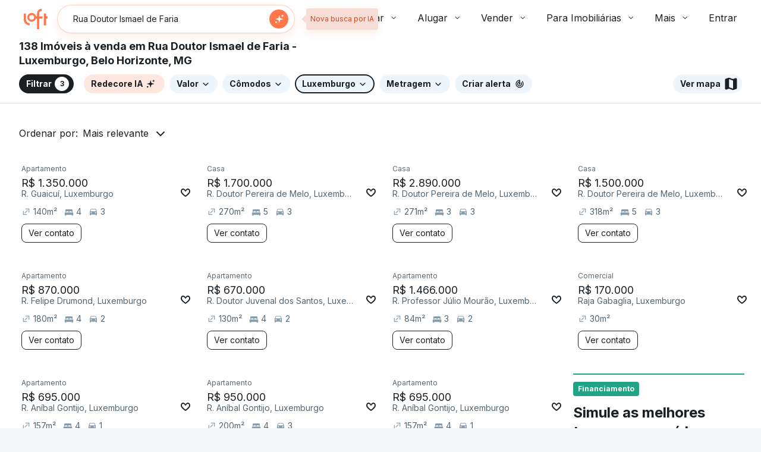

--- FILE ---
content_type: text/html;charset=utf-8
request_url: https://pageview-notify.rdstation.com.br/send
body_size: -71
content:
5de85960-d182-42c3-9268-155aa52051e3

--- FILE ---
content_type: text/plain; charset=utf-8
request_url: https://stargate.loft.com.br/consumer
body_size: 48
content:
{"ResponseMetadata":{"RequestId":"3586851a-d20c-57d5-8158-e4efa4797fea"},"MessageId":"7f455292-832e-5d47-a518-3367f55bd578"}

--- FILE ---
content_type: text/plain; charset=utf-8
request_url: https://stargate.loft.com.br/consumer
body_size: 48
content:
{"ResponseMetadata":{"RequestId":"7eab9c53-110f-589b-82a6-fda6678f95fb"},"MessageId":"be0a9c1a-7904-5eb9-9579-fdef0f84f3d9"}

--- FILE ---
content_type: text/plain; charset=utf-8
request_url: https://stargate.loft.com.br/consumer
body_size: 49
content:
{"ResponseMetadata":{"RequestId":"a49eac4a-c62e-54fa-ab67-cdbfb05b9c53"},"MessageId":"7b38d3ab-8f6f-5122-a5e9-b25ef91a398b"}

--- FILE ---
content_type: text/javascript; charset=utf-8
request_url: https://content.loft.com.br/sales/_next/static/chunks/7219.84d8ca31c4664087.js
body_size: 4901
content:
"use strict";(self.webpackChunk_N_E=self.webpackChunk_N_E||[]).push([[7219],{17881:function(e,t,n){n.d(t,{j:function(){return i}});var r=n(46393),i=function(){return r.createElement(r.Fragment,null,r.createElement("path",{fillRule:"evenodd",clipRule:"evenodd",d:"M10.6202 6.13053C11.4654 6.84145 12 7.625 12 7.625C12 7.625 12.5346 6.84145 13.3798 6.13053C14.0817 5.54023 14.9978 5 16 5C18.2091 5 20 6.76288 20 9.9375C20 14.1375 12 19 12 19C12 19 4 14.1375 4 9.9375C4 6.76288 5.79086 5 8 5C9.00218 5 9.91828 5.54023 10.6202 6.13053ZM12 16.75C12 16.75 17.7168 12.8278 18.025 10C18.1705 8.66458 17.675 7.0125 16 7C14.0125 6.98464 12 10.5238 12 10.5238C12 10.5238 9.9875 6.98464 8 7C6.325 7.0125 5.82945 8.66458 5.975 10C6.2832 12.8278 12 16.75 12 16.75Z",fill:"#191F23"}))};i.displayName="NoHeartIconCopanIcon"},31832:function(e,t,n){n.d(t,{A:function(){return l}});var r=n(95610),i=n(4722),a=n(46393),o=n(86126),c=n(96978),u=n(76313),s=(0,c.Z)((function(e){var t=e.palette,n=e.shape,r=e.boxShadow,i=e.typography;return(0,u.Z)({root:{"& .MuiSnackbarContent-root":{backgroundColor:t.background.dark,borderRadius:n.borderRadiusMedium,boxShadow:r.s,width:function(e){return e.width||360},color:t.common.white,fontWeight:i.fontWeightRegular}}})}),{name:"CopanSnackbar",index:1}),l=function(e){var t=e.className,n=(e.children,e.width),c=e.open,u=void 0!==c&&c,l=(0,r.__rest)(e,["className","children","width","open"]),f=(0,i.Z)(s({width:n}).root,t);return a.createElement(o.Z,(0,r.__assign)({className:f,open:u},l))};l.displayName="CopanSnackbar"},51347:function(e,t,n){var r,i=n(11805),a=function(){function e(e,t){if("function"!==typeof e)throw new TypeError("DataLoader must be constructed with a function which accepts Array<key> and returns Promise<Array<value>>, but got: "+e+".");this._batchLoadFn=e,this._maxBatchSize=function(e){if(e&&!1===e.batch)return 1;var t=e&&e.maxBatchSize;if(void 0===t)return 1/0;if("number"!==typeof t||t<1)throw new TypeError("maxBatchSize must be a positive number: "+t);return t}(t),this._batchScheduleFn=function(e){var t=e&&e.batchScheduleFn;if(void 0===t)return o;if("function"!==typeof t)throw new TypeError("batchScheduleFn must be a function: "+t);return t}(t),this._cacheKeyFn=function(e){var t=e&&e.cacheKeyFn;if(void 0===t)return function(e){return e};if("function"!==typeof t)throw new TypeError("cacheKeyFn must be a function: "+t);return t}(t),this._cacheMap=function(e){if(e&&!1===e.cache)return null;var t=e&&e.cacheMap;if(void 0===t)return new Map;if(null!==t){var n=["get","set","delete","clear"].filter((function(e){return t&&"function"!==typeof t[e]}));if(0!==n.length)throw new TypeError("Custom cacheMap missing methods: "+n.join(", "))}return t}(t),this._batch=null}var t=e.prototype;return t.load=function(e){if(null===e||void 0===e)throw new TypeError("The loader.load() function must be called with a value, but got: "+String(e)+".");var t=function(e){var t=e._batch;if(null!==t&&!t.hasDispatched&&t.keys.length<e._maxBatchSize&&(!t.cacheHits||t.cacheHits.length<e._maxBatchSize))return t;var n={hasDispatched:!1,keys:[],callbacks:[]};return e._batch=n,e._batchScheduleFn((function(){!function(e,t){if(t.hasDispatched=!0,0===t.keys.length)return void u(t);var n=e._batchLoadFn(t.keys);if(!n||"function"!==typeof n.then)return c(e,t,new TypeError("DataLoader must be constructed with a function which accepts Array<key> and returns Promise<Array<value>>, but the function did not return a Promise: "+String(n)+"."));n.then((function(e){if(!s(e))throw new TypeError("DataLoader must be constructed with a function which accepts Array<key> and returns Promise<Array<value>>, but the function did not return a Promise of an Array: "+String(e)+".");if(e.length!==t.keys.length)throw new TypeError("DataLoader must be constructed with a function which accepts Array<key> and returns Promise<Array<value>>, but the function did not return a Promise of an Array of the same length as the Array of keys.\n\nKeys:\n"+String(t.keys)+"\n\nValues:\n"+String(e));u(t);for(var n=0;n<t.callbacks.length;n++){var r=e[n];r instanceof Error?t.callbacks[n].reject(r):t.callbacks[n].resolve(r)}})).catch((function(n){c(e,t,n)}))}(e,n)})),n}(this),n=this._cacheMap,r=this._cacheKeyFn(e);if(n){var i=n.get(r);if(i){var a=t.cacheHits||(t.cacheHits=[]);return new Promise((function(e){a.push((function(){e(i)}))}))}}t.keys.push(e);var o=new Promise((function(e,n){t.callbacks.push({resolve:e,reject:n})}));return n&&n.set(r,o),o},t.loadMany=function(e){if(!s(e))throw new TypeError("The loader.loadMany() function must be called with Array<key> but got: "+e+".");for(var t=[],n=0;n<e.length;n++)t.push(this.load(e[n]).catch((function(e){return e})));return Promise.all(t)},t.clear=function(e){var t=this._cacheMap;if(t){var n=this._cacheKeyFn(e);t.delete(n)}return this},t.clearAll=function(){var e=this._cacheMap;return e&&e.clear(),this},t.prime=function(e,t){var n=this._cacheMap;if(n){var r,i=this._cacheKeyFn(e);if(void 0===n.get(i))t instanceof Error?(r=Promise.reject(t)).catch((function(){})):r=Promise.resolve(t),n.set(i,r)}return this},e}(),o="object"===typeof i&&"function"===typeof i.nextTick?function(e){r||(r=Promise.resolve()),r.then((function(){i.nextTick(e)}))}:"function"===typeof setImmediate?function(e){setImmediate(e)}:function(e){setTimeout(e)};function c(e,t,n){u(t);for(var r=0;r<t.keys.length;r++)e.clear(t.keys[r]),t.callbacks[r].reject(n)}function u(e){if(e.cacheHits)for(var t=0;t<e.cacheHits.length;t++)e.cacheHits[t]()}function s(e){return"object"===typeof e&&null!==e&&"number"===typeof e.length&&(0===e.length||e.length>0&&Object.prototype.hasOwnProperty.call(e,e.length-1))}e.exports=a},37219:function(e,t,n){n.r(t),n.d(t,{default:function(){return de}});var r=n(46793),i=n(17881),a=n(46393),o=n(75840),c=n(7564),u=n(31832),s=n(56870),l=n(18178),f=n(12818),h=n(4722),d=n(61368),p=n(49178),v=n(50092),m=n(11534),y=n(62893),g=n(28802),b=n.n(g),w=n(95299),_=n(60794),k=n(32758),E=n(95640),O=n(49225),S=n.n(O),P=n(43923),C=n.n(P);function j(e,t,n,r,i,a,o){try{var c=e[a](o),u=c.value}catch(s){return void n(s)}c.done?t(u):Promise.resolve(u).then(r,i)}function F(e){return function(){var t=this,n=arguments;return new Promise((function(r,i){var a=e.apply(t,n);function o(e){j(a,r,i,o,c,"next",e)}function c(e){j(a,r,i,o,c,"throw",e)}o(void 0)}))}}function L(e,t,n){return t in e?Object.defineProperty(e,t,{value:n,enumerable:!0,configurable:!0,writable:!0}):e[t]=n,e}var A={timeout:6e4,httpAgent:new(S().Agent)({keepAlive:!0}),httpsAgent:new(C().Agent)({keepAlive:!0}),maxRedirects:10,maxContentLength:5e7},D=E.Z.create(function(e){for(var t=1;t<arguments.length;t++){var n=null!=arguments[t]?arguments[t]:{},r=Object.keys(n);"function"===typeof Object.getOwnPropertySymbols&&(r=r.concat(Object.getOwnPropertySymbols(n).filter((function(e){return Object.getOwnPropertyDescriptor(n,e).enumerable})))),r.forEach((function(t){L(e,t,n[t])}))}return e}({},A)),M=function(){function e(){(0,w.Z)(this,e),this.axios=E.Z.create(A)}return(0,_.Z)(e,[{key:"get",value:function(e,t){var n=this;return F((function(){return(0,m.__generator)(this,(function(r){return[2,x(n.axios.get,[e,t])]}))}))()}},{key:"request",value:function(e){var t=this;return F((function(){return(0,m.__generator)(this,(function(n){return[2,x(t.axios.request,[e])]}))}))()}},{key:"post",value:function(e,t,n){var r=this;return F((function(){return(0,m.__generator)(this,(function(i){return[2,x(r.axios.post,[e,t,n])]}))}))()}}]),e}();function x(e,t){return B.apply(this,arguments)}function B(){return(B=F((function(e,t){var n,r;return(0,m.__generator)(this,(function(i){switch(i.label){case 0:return i.trys.push([0,2,,3]),[4,e.apply(void 0,(0,k.Z)(t))];case 1:return T(n=i.sent()),[2,n];case 2:throw T(r=i.sent()),r;case 3:return[2]}}))}))).apply(this,arguments)}function T(e){var t,n;null===e||void 0===e||null===(t=e.config)||void 0===t||delete t.httpAgent,null===e||void 0===e||null===(n=e.config)||void 0===n||delete n.httpsAgent}new M;function R(e,t,n,r,i,a,o){try{var c=e[a](o),u=c.value}catch(s){return void n(s)}c.done?t(u):Promise.resolve(u).then(r,i)}function Z(e){return function(){var t=this,n=arguments;return new Promise((function(r,i){var a=e.apply(t,n);function o(e){R(a,r,i,o,c,"next",e)}function c(e){R(a,r,i,o,c,"throw",e)}o(void 0)}))}}var N=function(){var e=Z((function(){var e,t,n,r,i;return(0,m.__generator)(this,(function(a){switch(a.label){case 0:return e=b()(),t=e.publicRuntimeConfig.authSdkEnv,n=y.default.configure(t).client(),i=(r="Bearer ").concat,[4,n.getAuthorizationToken()];case 1:return[2,i.apply(r,[a.sent()])]}}))}));return function(){return e.apply(this,arguments)}}(),z=function(){var e=Z((function(e){var t,n,r,i,a,o,c,u,s,l,f,h=arguments;return(0,m.__generator)(this,(function(d){switch(d.label){case 0:return t=h.length>1&&void 0!==h[1]?h[1]:0,r=b()(),i=r.publicRuntimeConfig,a=i.BUYER_PROFILE.baseUrl,o=30,u=D.get,s=["".concat(a,"/wishlist/listing")],l={},f={},[4,N()];case 1:return[4,u.apply(D,s.concat((l.headers=(f.Authorization=d.sent(),f),l.params={limit:o,offset:t,listingIds:e},l)))];case 2:return c=d.sent(),[2,null===(n=c.data)||void 0===n?void 0:n.results.map((function(e){return e.id}))]}}))}));return function(t){return e.apply(this,arguments)}}(),I=function(){var e=Z((function(e){var t,n,r,i,a,o,c;return(0,m.__generator)(this,(function(u){switch(u.label){case 0:return t=b()(),n=t.publicRuntimeConfig,r=n.BUYER_PROFILE.baseUrl,i=D.post,a=["".concat(r,"/wishlist/listing"),{listingIds:[e]}],o={},c={},[4,N()];case 1:return[4,i.apply(D,a.concat((o.headers=(c.Authorization=u.sent(),c),o)))];case 2:return[2,201===u.sent().status]}}))}));return function(t){return e.apply(this,arguments)}}(),H=function(){var e=Z((function(e){var t,n,r,i,a,o,c;return(0,m.__generator)(this,(function(u){switch(u.label){case 0:return t=b()(),n=t.publicRuntimeConfig,r=n.BUYER_PROFILE.baseUrl,i=D.post,a=["".concat(r,"/wishlist/listing/remove"),{listingIds:[e]}],o={},c={},[4,N()];case 1:return[4,i.apply(D,a.concat((o.headers=(c.Authorization=u.sent(),c),o)))];case 2:return[2,200===u.sent().status]}}))}));return function(t){return e.apply(this,arguments)}}(),X=n(51347),K=n.n(X);function U(e,t,n,r,i,a,o){try{var c=e[a](o),u=c.value}catch(s){return void n(s)}c.done?t(u):Promise.resolve(u).then(r,i)}var J=function(){var e,t=(e=function(e){var t;return(0,m.__generator)(this,(function(n){switch(n.label){case 0:return[4,z(e)];case 1:return t=n.sent(),[2,e.map((function(e){return t.includes(e)?e:null}))]}}))},function(){var t=this,n=arguments;return new Promise((function(r,i){var a=e.apply(t,n);function o(e){U(a,r,i,o,c,"next",e)}function c(e){U(a,r,i,o,c,"throw",e)}o(void 0)}))});return function(e){return t.apply(this,arguments)}}(),Q=new(K())(J,{cache:!1}),V=function(){return Q},q=n(87210),W=n(15089),Y=n(78426),$=n(57104),G=n(38398),ee=n(22070),te=n(38973);function ne(e,t,n){return t in e?Object.defineProperty(e,t,{value:n,enumerable:!0,configurable:!0,writable:!0}):e[t]=n,e}function re(e){for(var t=1;t<arguments.length;t++){var n=null!=arguments[t]?arguments[t]:{},r=Object.keys(n);"function"===typeof Object.getOwnPropertySymbols&&(r=r.concat(Object.getOwnPropertySymbols(n).filter((function(e){return Object.getOwnPropertyDescriptor(n,e).enumerable})))),r.forEach((function(t){ne(e,t,n[t])}))}return e}function ie(e,t){return t=null!=t?t:{},Object.getOwnPropertyDescriptors?Object.defineProperties(e,Object.getOwnPropertyDescriptors(t)):function(e,t){var n=Object.keys(e);if(Object.getOwnPropertySymbols){var r=Object.getOwnPropertySymbols(e);t&&(r=r.filter((function(t){return Object.getOwnPropertyDescriptor(e,t).enumerable}))),n.push.apply(n,r)}return n}(Object(t)).forEach((function(n){Object.defineProperty(e,n,Object.getOwnPropertyDescriptor(t,n))})),e}var ae,oe=function(e,t,n){var r,i=(0,te.Mj)().headers,a={cardOriginType:"listings"},o=function(e){var t=e.id,n=e.area,r=e.address,i=e.bedrooms,a=e.suits,o=e.price,c=e.productType;return{area:n,city:r.city,dorms:i+a,neighborhood:r.neighborhood,type:c,homeId:t,price:o.toString()}}(t);G.J.sendDataEvent({event:e,data:re({},o,a)});var c=(r={},(0,$.Z)(r,W.MV,W.XM),(0,$.Z)(r,W.qk,W.Dg),(0,$.Z)(r,Y.XF,Y.t5),r),u=ie(re({},(0,ee.MU)(a)),{hydration_listing_id:o.homeId,hydration_user_loft_user_id:i.loft_user_id,hydration_user_account_id:n,created_at:(new Date).getTime()});G.J.sendDataEvent({event:c[e],data:u})},ce=n(78801),ue=n(96978),se=n(76313),le=(0,ue.Z)((function(){return(0,se.Z)({"@keyframes heartBeat":{"0%":{transform:"scale(1)"},"14%":{transform:"scale(1.3)"},"28%":{transform:"scale(1)"},"42%":{transform:"scale(1.3)"},"70%":{transform:"scale(1)"}},button:{position:"absolute",right:"-".concat(ce.spacing.inner.base),transition:"background-color 0.5s","&:hover":{backgroundColor:ce.color.background.secondary}},animated:{animationName:"$heartBeat",animationDuration:"1s",animationFillMode:"both"},wrapperSnackbar:{display:"flex",alignItems:"center","& svg":{marginRight:"8px"}}})}));!function(e){e.removed="REMOVED",e.added="ADDED"}(ae||(ae={}));var fe=function(e){var t=e.home,n=t.id,m=V(),y=(0,c.m)().isAuthenticated;(0,d.useQuery)([p.X.BuyerListOfFavorites,n],(function(){return m.load(n)}),{suspense:!0,enabled:Boolean(y)});var g=(0,a.useContext)(v._),b=(0,o.Z)().formatMessage,w=function(e){var t=(0,d.useQuery)([p.X.BuyerListOfFavorites,e],(function(){return!1})).data;return Boolean(t)}(n),_=function(e){var t=(0,d.useQueryClient)();return(0,d.useMutation)((function(){return I(e)}),{onSuccess:function(){t.setQueryData([p.X.BuyerListOfFavorites,e],!0)}}).mutate}(n),k=function(e){var t=(0,d.useQueryClient)();return(0,d.useMutation)((function(){return H(e)}),{onSuccess:function(){t.setQueryData([p.X.BuyerListOfFavorites,e],!1)}}).mutate}(n),E=(0,a.useState)(null),O=E[0],S=E[1],P=(0,a.useState)(!1),C=P[0],j=P[1],F=(0,q.v)(),L=null===F||void 0===F?void 0:F.accountId,A=le(),D=b({id:"listings.favorite.addFavorite"}),M=b({id:"listings.favorite.removeFavorite"}),x=(0,a.useState)(!1),B=x[0],T=x[1],R=(0,a.useCallback)((function(){if(setTimeout((function(){S(null)}),4e3),!w)return _(),T(!0),oe(W.qk,t,L),S(ae.added),void setTimeout((function(){T(!1)}),1e3);S(ae.removed),oe(W.MV,t,L),k()}),[w]),Z=(0,a.useCallback)((function(e){if(e&&(e.preventDefault(),e.stopPropagation()),!y)return j(!0),oe(Y.XF,t,L),void g.open();R()}),[y,R]),N=O===ae.added;return(0,a.useEffect)((function(){y&&C&&(j(!1),R())}),[y,C]),a.createElement(a.Fragment,null,a.createElement(u.A,{open:Boolean(O),anchorOrigin:{vertical:"bottom",horizontal:"right"},onClick:function(e){return e.preventDefault()},message:O?a.createElement("div",{className:A.wrapperSnackbar},a.createElement(r.J,{size:"md",color:"inverted"},N?a.createElement(s.h,null):a.createElement(l.X,null)),N?D:M):null}),a.createElement(f.h,{rounded:!0,className:A.button,onClick:Z,size:"small",color:"default",transparent:!0},w?a.createElement(r.J,{size:"md",color:"error",className:(0,h.Z)(B?A.animated:null)},a.createElement(s.h,null)):a.createElement(r.J,{size:"md"},a.createElement(i.j,null))))},he=function(){return a.createElement(r.J,{size:"md"},a.createElement(i.j,null))},de=function(e){var t=e.home;return a.createElement(a.Suspense,{fallback:a.createElement(he,null)},a.createElement(fe,{home:t}))}},49178:function(e,t,n){var r;n.d(t,{X:function(){return r}}),function(e){e.NeighborhoodSlug="Listing:NeighborhoodSlug",e.Search="Listing:Search",e.InstantVisit="Listing:instantVisit",e.FacetList="Listing:facetListsSearch",e.CityBySlug="Listing:Landscape:cityBySlug",e.BuyerListOfFavorites="Listing:BuyerListOfFavorites",e.NeighborhoodSuggestion="Listing:NeighborhoodSuggertion",e.CitiesWithHouses="Listing:citiesWithHouses",e.ListOfCities="Listing:citiesLandscape"}(r||(r={}))}}]);

--- FILE ---
content_type: text/javascript; charset=utf-8
request_url: https://content.loft.com.br/sales/_next/static/chunks/7560-82469afa219e6eae.js
body_size: 28146
content:
"use strict";(self.webpackChunk_N_E=self.webpackChunk_N_E||[]).push([[7560],{89983:function(e,n,i){i.d(n,{r:function(){return t}});var a=i(46393),t=function(){return a.createElement(a.Fragment,null,a.createElement("path",{fillRule:"evenodd",clipRule:"evenodd",d:"M21 12C21 16.9706 16.9706 21 12 21C7.02944 21 3 16.9706 3 12C3 7.02944 7.02944 3 12 3C16.9706 3 21 7.02944 21 12ZM6.34314 13.4142C5.95262 13.0237 5.95262 12.3905 6.34314 12C6.73367 11.6095 7.36683 11.6095 7.75736 12L10.5858 14.8284L16.9497 8.46447C17.3403 8.07395 17.9734 8.07395 18.364 8.46447C18.7545 8.855 18.7545 9.48816 18.364 9.87868L11.2929 16.9498C10.9024 17.3403 10.2692 17.3403 9.87868 16.9498L6.34314 13.4142Z",fill:"#191F23"}))};t.displayName="CheckCircleIconCopanIcon"},45372:function(e,n,i){i.d(n,{u:function(){return t}});var a=i(46393),t=function(){return a.createElement(a.Fragment,null,a.createElement("path",{fillRule:"evenodd",clipRule:"evenodd",d:"M11.9999 3C7.02938 3 2.99994 7.02943 2.99994 12C2.99994 16.9706 7.02938 21 11.9999 21C16.9705 21 20.9999 16.9706 20.9999 12C20.9999 7.02944 16.9705 3 11.9999 3ZM12.9999 16C12.9999 16.5523 12.5522 17 11.9999 17C11.4477 17 10.9999 16.5523 10.9999 16L10.9999 11C10.9999 10.4477 11.4477 10 11.9999 10C12.5522 10 12.9999 10.4477 12.9999 11L12.9999 16ZM10.9999 8C10.9999 7.44771 11.4477 7 11.9999 7C12.5522 7 12.9999 7.44771 12.9999 8C12.9999 8.55228 12.5522 9 11.9999 9C11.4477 9 10.9999 8.55228 10.9999 8Z",fill:"#191F23"}))};t.displayName="InfoCircleIconCopanIcon"},57659:function(e,n,i){i.d(n,{H:function(){return t}});var a=i(46393),t=function(){return a.createElement(a.Fragment,null,a.createElement("path",{fillRule:"evenodd",clipRule:"evenodd",d:"M12 21C16.9706 21 21 16.9706 21 12C21 7.02944 16.9706 3 12 3C7.02944 3 3 7.02944 3 12C3 16.9706 7.02944 21 12 21ZM11 8C11 7.44772 11.4477 7 12 7C12.5523 7 13 7.44772 13 8V13C13 13.5523 12.5523 14 12 14C11.4477 14 11 13.5523 11 13V8ZM13 16C13 16.5523 12.5523 17 12 17C11.4477 17 11 16.5523 11 16C11 15.4477 11.4477 15 12 15C12.5523 15 13 15.4477 13 16Z",fill:"#191F23"}))};t.displayName="Warning1CircleIconCopanIcon"},91638:function(e,n,i){i.d(n,{C:function(){return t}});var a=i(46393),t=function(){return a.createElement(a.Fragment,null,a.createElement("path",{fillRule:"evenodd",clipRule:"evenodd",d:"M12.8725 3.51006C12.4901 2.82998 11.5099 2.82998 11.1275 3.51006L2.12967 19.5109C1.75498 20.1772 2.23707 21 3.00217 21H20.9978C21.7629 21 22.245 20.1772 21.8703 19.5109L12.8725 3.51006ZM11 10C11 9.44772 11.4477 9 12 9C12.5523 9 13 9.44772 13 10V15C13 15.5523 12.5523 16 12 16C11.4477 16 11 15.5523 11 15V10ZM13 18C13 18.5523 12.5523 19 12 19C11.4477 19 11 18.5523 11 18C11 17.4477 11.4477 17 12 17C12.5523 17 13 17.4477 13 18Z",fill:"#191F23"}))};t.displayName="Warning2IconCopanIcon"},45341:function(e,n,i){i.d(n,{o:function(){return l}});var a=i(55865),t=i(45202),o=i(99429);const s=(0,o.K)((e=>(0,t.jsx)("svg",Object.assign({},e,{viewBox:"0 0 17 16"},{children:(0,t.jsx)("path",{d:"M6.98717 12L6.27051 11.2833L9.57051 7.98333L6.27051 4.68333L6.98717 3.96666L11.0038 7.98333L6.98717 12Z",fill:"currentColor"},void 0)}),void 0)),"sm");s.displayName="ReactCopan_AngleRightSmIcon";const r=(0,o.K)((e=>(0,t.jsx)("svg",Object.assign({},e,{viewBox:"0 0 25 24"},{children:(0,t.jsx)("path",{d:"M10.1373 17.6502L9.2373 16.7502L14.0121 12L9.2373 7.2252L10.1373 6.3252L15.7869 12L10.1373 17.6502Z",fill:"currentColor"},void 0)}),void 0)),"md");r.displayName="ReactCopan_AngleRightMdIcon";const C=(0,o.K)((e=>(0,t.jsx)("svg",Object.assign({},e,{viewBox:"0 0 33 32"},{children:(0,t.jsx)("path",{d:"M13.2707 23.0667L12.3374 22.1333L18.4707 16L12.3374 9.86667L13.2707 8.93333L20.3374 16L13.2707 23.0667Z",fill:"currentColor"},void 0)}),void 0)),"lg");C.displayName="ReactCopan_AngleRightLgIcon";const d=(0,o.K)((e=>(0,t.jsx)("svg",Object.assign({},e,{viewBox:"0 0 49 48"},{children:(0,t.jsx)("path",{d:"M19.5375 34.6L18.4375 33.5L27.9375 24L18.4375 14.45L19.5375 13.3L30.1375 24L19.5375 34.6Z",fill:"currentColor"},void 0)}),void 0)),"xl");d.displayName="ReactCopan_AngleRightXlIcon";const l=(0,i(46393).forwardRef)(((e,n)=>{const{size:i="md",children:o}=e,l=(0,a._)(e,["size","children"]),c={sm:s,md:r,lg:C,xl:d}[i];return(0,t.jsx)(c,Object.assign({},l,{ref:n}),void 0)}));l.displayName="ReactCopan_AngleRightIcon"},89471:function(e,n,i){i.d(n,{Z:function(){return l}});var a=i(55865),t=i(45202),o=i(99429);const s=(0,o.K)((e=>(0,t.jsx)("svg",Object.assign({},e,{viewBox:"0 0 17 16"},{children:(0,t.jsx)("path",{d:"M5.45397 10.05L4.7373 9.33333L8.7373 5.33333L12.7373 9.33333L12.0206 10.05L8.7373 6.76667L5.45397 10.05Z",fill:"currentColor"},void 0)}),void 0)),"sm");s.displayName="ReactCopan_ExpandLessSmIcon";const r=(0,o.K)((e=>(0,t.jsx)("svg",Object.assign({},e,{viewBox:"0 0 25 24"},{children:(0,t.jsx)("path",{d:"M7.98691 14.8998L7.08691 13.9998L12.7371 8.3502L18.3873 13.9998L17.4873 14.8998L12.7371 10.125L7.98691 14.8998Z",fill:"currentColor"},void 0)}),void 0)),"md");r.displayName="ReactCopan_ExpandLessMdIcon";const C=(0,o.K)((e=>(0,t.jsx)("svg",Object.assign({},e,{viewBox:"0 0 33 32"},{children:(0,t.jsx)("path",{d:"M10.6037 19.6L9.67041 18.6667L16.7371 11.6L23.8037 18.6667L22.8704 19.6L16.7371 13.4667L10.6037 19.6Z",fill:"currentColor"},void 0)}),void 0)),"lg");C.displayName="ReactCopan_ExpandLessLgIcon";const d=(0,o.K)((e=>(0,t.jsx)("svg",Object.assign({},e,{viewBox:"0 0 49 48"},{children:(0,t.jsx)("path",{d:"M15.2372 29.1L14.1372 28L24.7372 17.4L35.3372 28L34.2372 29.1L24.7372 19.6L15.2372 29.1Z",fill:"currentColor"},void 0)}),void 0)),"xl");d.displayName="ReactCopan_ExpandLessXlIcon";const l=(0,i(46393).forwardRef)(((e,n)=>{const{size:i="md",children:o}=e,l=(0,a._)(e,["size","children"]),c={sm:s,md:r,lg:C,xl:d}[i];return(0,t.jsx)(c,Object.assign({},l,{ref:n}),void 0)}));l.displayName="ReactCopan_ExpandLessIcon"},74074:function(e,n,i){i.d(n,{h:function(){return l}});var a=i(55865),t=i(45202),o=i(99429);const s=(0,o.K)((e=>(0,t.jsx)("svg",Object.assign({},e,{viewBox:"0 0 17 16"},{children:(0,t.jsx)("path",{d:"M8.7373 10.2667L4.7373 6.26667L5.45397 5.55L8.7373 8.83334L12.0206 5.55L12.7373 6.26667L8.7373 10.2667Z",fill:"currentColor"},void 0)}),void 0)),"sm");s.displayName="ReactCopan_ExpandMoreSmIcon";const r=(0,o.K)((e=>(0,t.jsx)("svg",Object.assign({},e,{viewBox:"0 0 25 24"},{children:(0,t.jsx)("path",{d:"M12.7371 15.0498L7.08691 9.4002L7.98691 8.5002L12.7371 13.275L17.4873 8.5002L18.3873 9.4002L12.7371 15.0498Z",fill:"currentColor"},void 0)}),void 0)),"md");r.displayName="ReactCopan_ExpandMoreMdIcon";const C=(0,o.K)((e=>(0,t.jsx)("svg",Object.assign({},e,{viewBox:"0 0 33 32"},{children:(0,t.jsx)("path",{d:"M16.7371 19.6L9.67041 12.5333L10.6037 11.6L16.7371 17.7333L22.8704 11.6L23.8037 12.5333L16.7371 19.6Z",fill:"currentColor"},void 0)}),void 0)),"lg");C.displayName="ReactCopan_ExpandMoreLgIcon";const d=(0,o.K)((e=>(0,t.jsx)("svg",Object.assign({},e,{viewBox:"0 0 49 48"},{children:(0,t.jsx)("path",{d:"M24.7372 29.4L14.1372 18.8L15.2372 17.7L24.7372 27.2L34.2372 17.7L35.3372 18.8L24.7372 29.4Z",fill:"currentColor"},void 0)}),void 0)),"xl");d.displayName="ReactCopan_ExpandMoreXlIcon";const l=(0,i(46393).forwardRef)(((e,n)=>{const{size:i="md",children:o}=e,l=(0,a._)(e,["size","children"]),c={sm:s,md:r,lg:C,xl:d}[i];return(0,t.jsx)(c,Object.assign({},l,{ref:n}),void 0)}));l.displayName="ReactCopan_ExpandMoreIcon"},30129:function(e,n,i){i.d(n,{V:function(){return l}});var a=i(55865),t=i(45202),o=i(99429);const s=(0,o.K)((e=>(0,t.jsx)("svg",Object.assign({},e,{viewBox:"0 0 16 16"},{children:(0,t.jsx)("path",{d:"M16 8.04889C16 3.60361 12.4183 0 8 0C3.58172 0 0 3.60361 0 8.04889C0 12.0663 2.92547 15.3962 6.75 16V10.3755H4.71875V8.04889H6.75V6.27562C6.75 4.25837 7.94438 3.1441 9.77172 3.1441C10.647 3.1441 11.5625 3.3013 11.5625 3.3013V5.28208H10.5538C9.56 5.28208 9.25 5.90257 9.25 6.53909V8.04889H11.4688L11.1141 10.3755H9.25V16C13.0745 15.3962 16 12.0663 16 8.04889Z",fill:"currentColor"},void 0)}),void 0)),"sm");s.displayName="ReactCopan_FacebookSmIcon";const r=(0,o.K)((e=>(0,t.jsx)("svg",Object.assign({},e,{viewBox:"0 0 24 24"},{children:(0,t.jsx)("path",{d:"M24 12.0733C24 5.40541 18.6274 0 12 0C5.37258 0 0 5.40541 0 12.0733C0 18.0994 4.3882 23.0943 10.125 24V15.5633H7.07812V12.0733H10.125V9.41343C10.125 6.38755 11.9166 4.71615 14.6576 4.71615C15.9705 4.71615 17.3438 4.95195 17.3438 4.95195V7.92313H15.8306C14.34 7.92313 13.875 8.85386 13.875 9.80864V12.0733H17.2031L16.6711 15.5633H13.875V24C19.6118 23.0943 24 18.0994 24 12.0733Z",fill:"currentColor"},void 0)}),void 0)),"md");r.displayName="ReactCopan_FacebookMdIcon";const C=(0,o.K)((e=>(0,t.jsx)("svg",Object.assign({},e,{viewBox:"0 0 32 32"},{children:(0,t.jsx)("path",{d:"M32 16.0978C32 7.20722 24.8366 0 16 0C7.16344 0 0 7.20722 0 16.0978C0 24.1325 5.85094 30.7924 13.5 32V20.751H9.4375V16.0978H13.5V12.5512C13.5 8.51673 15.8888 6.2882 19.5434 6.2882C21.2941 6.2882 23.125 6.60261 23.125 6.60261V10.5642H21.1075C19.12 10.5642 18.5 11.8051 18.5 13.0782V16.0978H22.9375L22.2281 20.751H18.5V32C26.1491 30.7924 32 24.1325 32 16.0978Z",fill:"currentColor"},void 0)}),void 0)),"lg");C.displayName="ReactCopan_FacebookLgIcon";const d=(0,o.K)((e=>(0,t.jsx)("svg",Object.assign({},e,{viewBox:"0 0 48 48"},{children:(0,t.jsx)("path",{d:"M48 24.1467C48 10.8108 37.2548 0 24 0C10.7452 0 0 10.8108 0 24.1467C0 36.1988 8.77641 46.1885 20.25 48V31.1266H14.1562V24.1467H20.25V18.8269C20.25 12.7751 23.8331 9.43229 29.3152 9.43229C31.9411 9.43229 34.6875 9.90391 34.6875 9.90391V15.8463H31.6613C28.68 15.8463 27.75 17.7077 27.75 19.6173V24.1467H34.4062L33.3422 31.1266H27.75V48C39.2236 46.1885 48 36.1988 48 24.1467Z",fill:"currentColor"},void 0)}),void 0)),"xl");d.displayName="ReactCopan_FacebookXlIcon";const l=(0,i(46393).forwardRef)(((e,n)=>{const{size:i="md",children:o}=e,l=(0,a._)(e,["size","children"]),c={sm:s,md:r,lg:C,xl:d}[i];return(0,t.jsx)(c,Object.assign({},l,{ref:n}),void 0)}));l.displayName="ReactCopan_FacebookIcon"},47839:function(e,n,i){i.d(n,{y:function(){return l}});var a=i(55865),t=i(45202),o=i(99429);const s=(0,o.K)((e=>(0,t.jsxs)("svg",Object.assign({},e,{viewBox:"0 0 16 16"},{children:[(0,t.jsx)("path",{d:"M7.99984 1.44138C10.136 1.44138 10.3888 1.44964 11.2326 1.48806C12.0125 1.52363 12.4361 1.65383 12.7181 1.76338C13.0915 1.9085 13.3579 2.08189 13.638 2.36166C13.9181 2.64174 14.0915 2.90817 14.2363 3.28161C14.3459 3.5636 14.4761 3.98722 14.5116 4.76713C14.55 5.61056 14.5583 5.86365 14.5583 7.99984C14.5583 10.136 14.55 10.3888 14.5116 11.2325C14.4761 12.0125 14.3459 12.4361 14.2363 12.7181C14.0912 13.0915 13.9178 13.3579 13.638 13.638C13.3579 13.9181 13.0915 14.0915 12.7181 14.2363C12.4361 14.3459 12.0125 14.4761 11.2326 14.5116C10.3891 14.55 10.136 14.5583 7.99984 14.5583C5.86365 14.5583 5.61056 14.55 4.76713 14.5116C3.98722 14.4761 3.5636 14.3459 3.28161 14.2363C2.90817 14.0912 2.64174 13.9178 2.36166 13.638C2.08157 13.3579 1.90819 13.0915 1.76338 12.7181C1.65383 12.4361 1.52363 12.0125 1.48806 11.2325C1.44964 10.3891 1.44138 10.136 1.44138 7.99984C1.44138 5.86365 1.44964 5.61088 1.48806 4.76713C1.52363 3.98722 1.65383 3.5636 1.76338 3.28161C1.9085 2.90817 2.08189 2.64174 2.36166 2.36166C2.64174 2.08157 2.90817 1.90819 3.28161 1.76338C3.5636 1.65383 3.98722 1.52363 4.76713 1.48806C5.61088 1.44964 5.86365 1.44138 7.99984 1.44138ZM7.99984 0C5.82713 0 5.55467 0.00920909 4.7014 0.0482683C3.85004 0.08701 3.26859 0.222288 2.75955 0.420125C2.23336 0.62463 1.7872 0.898045 1.34262 1.34294C0.898045 1.78752 0.624313 2.23368 0.420125 2.75955C0.222288 3.26859 0.08701 3.85003 0.0482683 4.7014C0.00920909 5.55467 0 5.82713 0 7.99984C0 10.1726 0.00920909 10.445 0.0482683 11.2983C0.08701 12.1496 0.222288 12.7311 0.420125 13.2401C0.62463 13.7663 0.898045 14.2125 1.34294 14.6571C1.78783 15.102 2.23368 15.3754 2.75987 15.5799C3.26859 15.7777 3.85035 15.913 4.70172 15.9517C5.55499 15.9908 5.82745 16 8.00016 16C10.1729 16 10.4453 15.9908 11.2986 15.9517C12.15 15.913 12.7317 15.7777 13.2404 15.5799C13.7666 15.3754 14.2128 15.102 14.6574 14.6571C15.1023 14.2122 15.3757 13.7663 15.5802 13.2401C15.778 12.7314 15.9133 12.1496 15.9521 11.2983C15.9911 10.445 16.0003 10.1726 16.0003 7.99984C16.0003 5.82713 15.9911 5.55467 15.9521 4.7014C15.9133 3.85003 15.778 3.26827 15.5802 2.75955C15.3757 2.23336 15.1023 1.7872 14.6574 1.34262C14.2125 0.897727 13.7666 0.624313 13.2404 0.419807C12.7311 0.222288 12.1496 0.08701 11.2983 0.0482683C10.445 0.00920909 10.1726 0 7.99984 0Z",fill:"currentColor"},void 0),(0,t.jsx)("path",{d:"M7.99984 3.89195C5.73091 3.89195 3.89195 5.73123 3.89195 7.99984C3.89195 10.2685 5.73123 12.1077 7.99984 12.1077C10.2685 12.1077 12.1077 10.2685 12.1077 7.99984C12.1077 5.73123 10.2688 3.89195 7.99984 3.89195ZM7.99984 10.6663C6.52702 10.6663 5.33333 9.47234 5.33333 7.99984C5.33333 6.52702 6.52734 5.33333 7.99984 5.33333C9.47234 5.33333 10.6663 6.52734 10.6663 7.99984C10.6663 9.47266 9.47266 10.6663 7.99984 10.6663Z",fill:"currentColor"},void 0),(0,t.jsx)("path",{d:"M12.2703 4.68933C12.8005 4.68933 13.2303 4.25954 13.2303 3.72936C13.2303 3.19919 12.8005 2.7694 12.2703 2.7694C11.7401 2.7694 11.3104 3.19919 11.3104 3.72936C11.3104 4.25954 11.7401 4.68933 12.2703 4.68933Z",fill:"currentColor"},void 0)]}),void 0)),"sm");s.displayName="ReactCopan_InstagramSmIcon";const r=(0,o.K)((e=>(0,t.jsxs)("svg",Object.assign({},e,{viewBox:"0 0 24 24"},{children:[(0,t.jsx)("path",{d:"M12 2.16211C15.2044 2.16211 15.5835 2.1745 16.8492 2.23214C18.0191 2.28549 18.6545 2.48079 19.0775 2.64513C19.6377 2.86281 20.0373 3.1229 20.4574 3.54255C20.8776 3.96269 21.1377 4.36234 21.3549 4.92251C21.5192 5.34551 21.7145 5.98095 21.7679 7.15084C21.8255 8.41601 21.8379 8.79565 21.8379 12C21.8379 15.2044 21.8255 15.5835 21.7679 16.8492C21.7145 18.0191 21.5192 18.6545 21.3549 19.0775C21.1372 19.6377 20.8771 20.0373 20.4574 20.4574C20.0373 20.8776 19.6377 21.1377 19.0775 21.3549C18.6545 21.5192 18.0191 21.7145 16.8492 21.7679C15.584 21.8255 15.2044 21.8379 12 21.8379C8.79565 21.8379 8.41601 21.8255 7.15084 21.7679C5.98095 21.7145 5.34551 21.5192 4.92252 21.3549C4.36234 21.1372 3.96269 20.8771 3.54255 20.4574C3.12242 20.0373 2.86234 19.6377 2.64513 19.0775C2.48079 18.6545 2.28549 18.0191 2.23214 16.8492C2.1745 15.584 2.16212 15.2044 2.16212 12C2.16212 8.79565 2.1745 8.41648 2.23214 7.15084C2.28549 5.98095 2.48079 5.34551 2.64513 4.92251C2.86281 4.36234 3.1229 3.96269 3.54255 3.54255C3.96269 3.12242 4.36234 2.86234 4.92252 2.64513C5.34551 2.48079 5.98095 2.28549 7.15084 2.23214C8.41648 2.1745 8.79565 2.16211 12 2.16211ZM12 0C8.74087 0 8.33217 0.0138139 7.05224 0.0724039C5.77517 0.130518 4.90299 0.333439 4.13941 0.6302C3.35011 0.936964 2.68085 1.34709 2.01397 2.01445C1.34709 2.68133 0.936488 3.35059 0.6302 4.13941C0.333439 4.90299 0.130518 5.77517 0.0724039 7.05224C0.0138139 8.33217 0 8.74087 0 12C0 15.2591 0.0138139 15.6678 0.0724039 16.9478C0.130518 18.2248 0.333439 19.097 0.6302 19.8606C0.936964 20.6499 1.34709 21.3191 2.01445 21.986C2.6818 22.6534 3.35059 23.0635 4.13989 23.3703C4.90299 23.667 5.77564 23.87 7.05272 23.9281C8.33265 23.9867 8.74135 24.0005 12.0005 24.0005C15.2596 24.0005 15.6683 23.9867 16.9482 23.9281C18.2253 23.87 19.098 23.667 19.8611 23.3703C20.6504 23.0635 21.3196 22.6534 21.9865 21.986C22.6539 21.3187 23.064 20.6499 23.3708 19.8606C23.6675 19.0975 23.8704 18.2248 23.9286 16.9478C23.9871 15.6678 24.001 15.2591 24.001 12C24.001 8.74087 23.9871 8.33217 23.9286 7.05224C23.8704 5.77517 23.6675 4.90251 23.3708 4.13941C23.064 3.35011 22.6539 2.68085 21.9865 2.01397C21.3192 1.34662 20.6504 0.936488 19.8611 0.629724C19.097 0.333439 18.2248 0.130518 16.9478 0.0724039C15.6678 0.0138139 15.2591 0 12 0Z",fill:"currentColor"},void 0),(0,t.jsx)("path",{d:"M12 5.83804C8.59654 5.83804 5.83804 8.59701 5.83804 12C5.83804 15.403 8.59701 18.162 12 18.162C15.403 18.162 18.162 15.403 18.162 12C18.162 8.59701 15.4035 5.83804 12 5.83804ZM12 15.9998C9.79073 15.9998 8.00016 14.2088 8.00016 12C8.00016 9.79073 9.7912 8.00016 12 8.00016C14.2088 8.00016 15.9998 9.7912 15.9998 12C15.9998 14.2093 14.2093 15.9998 12 15.9998Z",fill:"currentColor"},void 0),(0,t.jsx)("path",{d:"M18.4058 7.03414C19.2011 7.03414 19.8458 6.38944 19.8458 5.59416C19.8458 4.79888 19.2011 4.15418 18.4058 4.15418C17.6106 4.15418 16.9659 4.79888 16.9659 5.59416C16.9659 6.38944 17.6106 7.03414 18.4058 7.03414Z",fill:"currentColor"},void 0)]}),void 0)),"md");r.displayName="ReactCopan_InstagramMdIcon";const C=(0,o.K)((e=>(0,t.jsxs)("svg",Object.assign({},e,{viewBox:"0 0 33 32"},{children:[(0,t.jsx)("path",{d:"M16 2.88282C20.2725 2.88282 20.778 2.89933 22.4655 2.97618C24.0254 3.04732 24.8727 3.30772 25.4366 3.52683C26.1836 3.81708 26.7164 4.16386 27.2766 4.7234C27.8368 5.28358 28.1836 5.81645 28.4732 6.56335C28.6923 7.12734 28.9527 7.9746 29.0238 9.53446C29.1007 11.2213 29.1172 11.7275 29.1172 16C29.1172 20.2725 29.1007 20.778 29.0238 22.4655C28.9527 24.0254 28.6923 24.8727 28.4732 25.4366C28.1829 26.1836 27.8361 26.7164 27.2766 27.2766C26.7164 27.8368 26.1836 28.1836 25.4366 28.4732C24.8727 28.6923 24.0254 28.9527 22.4655 29.0238C20.7787 29.1007 20.2725 29.1172 16 29.1172C11.7275 29.1172 11.2213 29.1007 9.53446 29.0238C7.9746 28.9527 7.12734 28.6923 6.56335 28.4732C5.81645 28.1829 5.28358 27.8361 4.7234 27.2766C4.16323 26.7164 3.81645 26.1836 3.52683 25.4366C3.30772 24.8727 3.04732 24.0254 2.97618 22.4655C2.89933 20.7787 2.88282 20.2725 2.88282 16C2.88282 11.7275 2.89933 11.222 2.97618 9.53446C3.04732 7.9746 3.30772 7.12734 3.52683 6.56335C3.81708 5.81645 4.16386 5.28358 4.7234 4.7234C5.28358 4.16323 5.81645 3.81645 6.56335 3.52683C7.12734 3.30772 7.9746 3.04732 9.53446 2.97618C11.222 2.89933 11.7275 2.88282 16 2.88282ZM16 0C11.6545 0 11.1096 0.0184185 9.40299 0.0965386C7.70022 0.174024 6.53731 0.444586 5.51921 0.840267C4.46681 1.24929 3.57447 1.79613 2.6853 2.68593C1.79613 3.5751 1.24865 4.46745 0.840267 5.51921C0.444586 6.53731 0.174024 7.70022 0.0965386 9.40299C0.0184185 11.1096 0 11.6545 0 16C0 20.3455 0.0184185 20.8904 0.0965386 22.597C0.174024 24.2998 0.444586 25.4627 0.840267 26.4808C1.24929 27.5332 1.79613 28.4255 2.68593 29.3147C3.57574 30.2045 4.46745 30.7514 5.51985 31.1604C6.53731 31.5561 7.70086 31.8266 9.40362 31.9041C11.1102 31.9822 11.6551 32.0006 16.0006 32.0006C20.3461 32.0006 20.8911 31.9822 22.5977 31.9041C24.3004 31.8266 25.464 31.5561 26.4814 31.1604C27.5338 30.7514 28.4262 30.2045 29.3153 29.3147C30.2051 28.4249 30.752 27.5332 31.161 26.4808C31.5567 25.4633 31.8272 24.2998 31.9047 22.597C31.9829 20.8904 32.0013 20.3455 32.0013 16C32.0013 11.6545 31.9829 11.1096 31.9047 9.40299C31.8272 7.70022 31.5567 6.53668 31.161 5.51921C30.752 4.46681 30.2051 3.57447 29.3153 2.6853C28.4255 1.79549 27.5338 1.24865 26.4814 0.839632C25.4627 0.444586 24.2998 0.174024 22.597 0.0965386C20.8904 0.0184185 20.3455 0 16 0Z",fill:"currentColor"},void 0),(0,t.jsx)("path",{d:"M16 7.78406C11.4621 7.78406 7.78406 11.4627 7.78406 16C7.78406 20.5373 11.4627 24.2159 16 24.2159C20.5373 24.2159 24.2159 20.5373 24.2159 16C24.2159 11.4627 20.5379 7.78406 16 7.78406ZM16 21.3331C13.0543 21.3331 10.6669 18.9451 10.6669 16C10.6669 13.0543 13.0549 10.6669 16 10.6669C18.9451 10.6669 21.3331 13.0549 21.3331 16C21.3331 18.9457 18.9457 21.3331 16 21.3331Z",fill:"currentColor"},void 0),(0,t.jsx)("path",{d:"M24.5411 9.37885C25.6015 9.37885 26.4611 8.51925 26.4611 7.45888C26.4611 6.3985 25.6015 5.5389 24.5411 5.5389C23.4807 5.5389 22.6211 6.3985 22.6211 7.45888C22.6211 8.51925 23.4807 9.37885 24.5411 9.37885Z",fill:"currentColor"},void 0)]}),void 0)),"lg");C.displayName="ReactCopan_InstagramLgIcon";const d=(0,o.K)((e=>(0,t.jsxs)("svg",Object.assign({},e,{viewBox:"0 0 49 48"},{children:[(0,t.jsx)("path",{d:"M24 4.32423C30.4087 4.32423 31.167 4.349 33.6983 4.46427C36.0381 4.57097 37.309 4.96158 38.155 5.29025C39.2753 5.72563 40.0746 6.24579 40.9149 7.08511C41.7552 7.92537 42.2753 8.72467 42.7097 9.84503C43.0384 10.691 43.429 11.9619 43.5357 14.3017C43.651 16.832 43.6758 17.5913 43.6758 24C43.6758 30.4087 43.651 31.167 43.5357 33.6983C43.429 36.0381 43.0384 37.309 42.7097 38.155C42.2744 39.2753 41.7542 40.0746 40.9149 40.9149C40.0746 41.7552 39.2753 42.2753 38.155 42.7097C37.309 43.0384 36.0381 43.429 33.6983 43.5357C31.168 43.651 30.4087 43.6758 24 43.6758C17.5913 43.6758 16.832 43.651 14.3017 43.5357C11.9619 43.429 10.691 43.0384 9.84503 42.7097C8.72467 42.2744 7.92537 41.7542 7.08511 40.9149C6.24484 40.0746 5.72467 39.2753 5.29025 38.155C4.96158 37.309 4.57097 36.0381 4.46427 33.6983C4.349 31.168 4.32423 30.4087 4.32423 24C4.32423 17.5913 4.349 16.833 4.46427 14.3017C4.57097 11.9619 4.96158 10.691 5.29025 9.84503C5.72563 8.72467 6.24579 7.92537 7.08511 7.08511C7.92537 6.24484 8.72467 5.72467 9.84503 5.29025C10.691 4.96158 11.9619 4.57097 14.3017 4.46427C16.833 4.349 17.5913 4.32423 24 4.32423ZM24 0C17.4817 0 16.6643 0.0276278 14.1045 0.144808C11.5503 0.261035 9.80597 0.666878 8.27882 1.2604C6.70022 1.87393 5.3617 2.69419 4.02795 4.0289C2.69419 5.36265 1.87298 6.70118 1.2604 8.27882C0.666878 9.80597 0.261035 11.5503 0.144808 14.1045C0.0276278 16.6643 0 17.4817 0 24C0 30.5183 0.0276278 31.3357 0.144808 33.8955C0.261035 36.4497 0.666878 38.194 1.2604 39.7212C1.87393 41.2998 2.69419 42.6383 4.0289 43.9721C5.36361 45.3068 6.70118 46.127 8.27977 46.7406C9.80597 47.3341 11.5513 47.7399 14.1054 47.8561C16.6653 47.9733 17.4827 48.001 24.001 48.001C30.5192 48.001 31.3366 47.9733 33.8965 47.8561C36.4506 47.7399 38.1959 47.3341 39.7221 46.7406C41.3007 46.127 42.6393 45.3068 43.973 43.9721C45.3077 42.6373 46.128 41.2998 46.7415 39.7212C47.335 38.195 47.7409 36.4497 47.8571 33.8955C47.9743 31.3357 48.0019 30.5183 48.0019 24C48.0019 17.4817 47.9743 16.6643 47.8571 14.1045C47.7409 11.5503 47.335 9.80502 46.7415 8.27882C46.128 6.70022 45.3077 5.3617 43.973 4.02795C42.6383 2.69324 41.3007 1.87298 39.7221 1.25945C38.194 0.666878 36.4497 0.261035 33.8955 0.144808C31.3357 0.0276278 30.5183 0 24 0Z",fill:"currentColor"},void 0),(0,t.jsx)("path",{d:"M24 11.6761C17.1931 11.6761 11.6761 17.194 11.6761 24C11.6761 30.806 17.194 36.3239 24 36.3239C30.806 36.3239 36.3239 30.806 36.3239 24C36.3239 17.194 30.8069 11.6761 24 11.6761ZM24 31.9997C19.5815 31.9997 16.0003 28.4176 16.0003 24C16.0003 19.5815 19.5824 16.0003 24 16.0003C28.4176 16.0003 31.9997 19.5824 31.9997 24C31.9997 28.4185 28.4185 31.9997 24 31.9997Z",fill:"currentColor"},void 0),(0,t.jsx)("path",{d:"M36.8117 14.0683C38.4022 14.0683 39.6916 12.7789 39.6916 11.1883C39.6916 9.59776 38.4022 8.30835 36.8117 8.30835C35.2211 8.30835 33.9317 9.59776 33.9317 11.1883C33.9317 12.7789 35.2211 14.0683 36.8117 14.0683Z",fill:"currentColor"},void 0)]}),void 0)),"xl");d.displayName="ReactCopan_InstagramXlIcon";const l=(0,i(46393).forwardRef)(((e,n)=>{const{size:i="md",children:o}=e,l=(0,a._)(e,["size","children"]),c={sm:s,md:r,lg:C,xl:d}[i];return(0,t.jsx)(c,Object.assign({},l,{ref:n}),void 0)}));l.displayName="ReactCopan_InstagramIcon"},46075:function(e,n,i){i.d(n,{p:function(){return l}});var a=i(55865),t=i(45202),o=i(99429);const s=(0,o.K)((e=>(0,t.jsx)("svg",Object.assign({},e,{viewBox:"0 0 16 16"},{children:(0,t.jsx)("path",{d:"M0 14.9224C0 10.3066 0 5.69088 0 1.07389C0.0497358 1.06891 0.0298415 1.02904 0.0285981 1.00537C0.0261113 0.924395 0.0497358 0.845908 0.0795773 0.773651C0.149207 0.602974 0.242462 0.447248 0.380479 0.317683C0.558284 0.150744 0.721169 0.0635366 0.972335 0.0249163C0.977308 0.0236705 0.979795 0.0087207 0.983525 0C5.66118 0 10.3388 0 15.0165 0C15.0289 0.00996652 15.0413 0.0261621 15.055 0.0286537C15.0886 0.0348828 15.1271 0.0249163 15.1557 0.0373744C15.3323 0.114615 15.5039 0.194347 15.6431 0.340107C15.8744 0.58055 15.9975 0.865841 15.9975 1.19349C16.0012 5.7295 16 10.2643 15.9988 14.8003C15.9988 14.8962 15.9801 14.9909 15.9702 15.0868C15.908 15.118 15.9465 15.1827 15.9229 15.2313C15.8396 15.397 15.7513 15.5552 15.6145 15.6861C15.4032 15.8891 15.152 15.9963 14.8635 15.9963C10.8126 15.9988 6.76158 15.9975 2.70936 15.9975C2.39602 15.9975 2.08393 16.0012 1.77059 15.9963C1.46223 15.9913 1.15263 16.0249 0.845508 15.9614C0.818154 15.9452 0.792042 15.919 0.762201 15.9128C0.590612 15.8754 0.466273 15.7683 0.350637 15.6474C0.161641 15.4506 0.0335717 15.2263 0.0273547 14.946C0.0285981 14.9373 0.00994716 14.9298 0 14.9224ZM8.58067 13.6093C8.58067 13.5657 8.58067 13.532 8.58067 13.4972C8.58067 13.1595 8.58067 12.8207 8.58067 12.4831C8.58067 12.1454 8.58067 11.8066 8.58067 11.469C8.58067 11.1314 8.57569 10.7925 8.58191 10.4549C8.58813 10.121 8.56201 9.78712 8.60553 9.452C8.62667 9.29129 8.63413 9.12933 8.66895 8.96987C8.71868 8.73441 8.81069 8.52262 8.9512 8.32453C9.04943 8.18625 9.18122 8.10403 9.31924 8.02429C9.48834 7.92712 9.67983 7.89597 9.87007 7.88352C10.0143 7.87479 10.161 7.85985 10.3053 7.90843C10.3575 7.92587 10.4172 7.92587 10.4706 7.94082C10.5228 7.95577 10.5751 7.97571 10.6236 8.00187C10.8586 8.1277 11.0165 8.32329 11.1122 8.56871C11.147 8.65841 11.1719 8.75309 11.1968 8.84653C11.2204 8.93748 11.2303 9.03589 11.2303 9.13058C11.2316 9.23273 11.2652 9.32742 11.2652 9.43206C11.2602 10.7751 11.2627 12.118 11.2627 13.461C11.2627 13.5096 11.2627 13.5582 11.2627 13.608C12.041 13.608 12.8095 13.608 13.5766 13.608C13.5804 13.5968 13.5866 13.5881 13.5866 13.5794C13.5866 13.1122 13.5828 12.6438 13.5878 12.1766C13.594 11.7082 13.5642 11.2397 13.6127 10.7713C13.6313 10.5894 13.6152 10.4038 13.6152 10.2194C13.6152 10.04 13.6065 9.86062 13.6177 9.68247C13.6288 9.50058 13.5891 9.32368 13.5841 9.14303C13.5791 8.95367 13.594 8.76431 13.5629 8.57245C13.5356 8.40925 13.5219 8.24107 13.5008 8.07537C13.4759 7.88352 13.4237 7.69914 13.3752 7.51475C13.3441 7.39516 13.2956 7.2793 13.2434 7.16717C13.1626 6.99276 13.0606 6.83329 12.9425 6.67881C12.7734 6.45581 12.567 6.28514 12.3233 6.15806C12.1355 6.05964 11.9428 5.96745 11.7277 5.94254C11.6842 5.8952 11.6158 5.93506 11.5785 5.9089C11.5213 5.86779 11.4579 5.90641 11.4106 5.88025C11.3298 5.83664 11.249 5.85907 11.1682 5.85408C11.0824 5.84785 11.0016 5.81297 10.912 5.82169C10.7429 5.83789 10.5713 5.80176 10.4022 5.85035C10.3164 5.87526 10.2219 5.86903 10.1324 5.88398C10.079 5.8927 10.0267 5.91513 9.97451 5.93257C9.79919 5.98863 9.63009 6.0584 9.46845 6.15059C9.16755 6.32126 8.9139 6.54302 8.70501 6.81834C8.65154 6.88811 8.60926 6.9666 8.55953 7.04384C8.54336 7.04384 8.51974 7.04384 8.48617 7.04384C8.48617 6.70498 8.48617 6.36985 8.48617 6.03722C7.73764 6.03722 6.99907 6.03722 6.26173 6.03722C6.26173 8.56498 6.26173 11.089 6.26173 13.613C7.03637 13.6093 7.79981 13.6093 8.58067 13.6093ZM2.4184 6.03099C2.4184 8.56373 2.4184 11.084 2.4184 13.6031C2.85981 13.623 4.61299 13.6155 4.73236 13.5943C4.73236 11.074 4.73236 8.55376 4.73236 6.03099C3.95897 6.03099 3.19179 6.03099 2.4184 6.03099ZM3.55984 2.23873C3.46783 2.24247 3.35592 2.22752 3.24775 2.26738C3.15325 2.30351 3.04507 2.31472 2.96301 2.36829C2.88468 2.41937 2.78645 2.44678 2.73174 2.53274C2.5502 2.63739 2.45322 2.81305 2.35623 2.98622C2.32266 3.04477 2.31893 3.11952 2.28909 3.18181C2.258 3.24659 2.22568 3.31138 2.23562 3.38239C2.24681 3.45714 2.20205 3.52316 2.20578 3.59418C2.20827 3.63529 2.23314 3.67515 2.23314 3.71627C2.23314 3.84708 2.27417 3.96294 2.31893 4.08378C2.37986 4.24698 2.46938 4.38527 2.58377 4.5111C2.72552 4.66682 2.8996 4.77396 3.0973 4.85369C3.26764 4.92221 3.4442 4.93218 3.62076 4.95336C3.65931 4.95834 3.70159 4.92595 3.74262 4.9272C3.80603 4.92969 3.86447 4.91225 3.92415 4.89605C4.1691 4.82878 4.38172 4.7042 4.55828 4.52231C4.59807 4.4812 4.62667 4.43136 4.66522 4.38776C4.81194 4.22082 4.88281 4.01402 4.91017 3.80472C4.93503 3.61909 4.94249 3.4235 4.88654 3.23663C4.85794 3.13945 4.82934 3.03979 4.77712 2.95507C4.73112 2.88032 4.70501 2.78564 4.62294 2.73456C4.52969 2.54769 4.33447 2.48042 4.18527 2.35833C4.0659 2.33839 3.9627 2.26614 3.84209 2.25119C3.83339 2.24994 3.82593 2.23997 3.81722 2.23997C3.7364 2.23748 3.65682 2.23873 3.55984 2.23873Z",fill:"currentColor"},void 0)}),void 0)),"sm");s.displayName="ReactCopan_LinkedinSmIcon";const r=(0,o.K)((e=>(0,t.jsx)("svg",Object.assign({},e,{viewBox:"0 0 24 24"},{children:(0,t.jsx)("path",{d:"M0 22.3836C0 15.4599 0 8.53632 0 1.61084C0.0746037 1.60336 0.0447622 1.54356 0.0428971 1.50806C0.0391669 1.38659 0.0746037 1.26886 0.119366 1.16048C0.223811 0.904462 0.363693 0.670871 0.570718 0.476524C0.837426 0.226115 1.08175 0.0953048 1.4585 0.0373744C1.46596 0.0355057 1.46969 0.0130811 1.47529 0C8.49176 0 15.5082 0 22.5247 0C22.5434 0.0149498 22.562 0.0392432 22.5825 0.0429806C22.6329 0.0523242 22.6907 0.0373744 22.7336 0.0560617C22.9984 0.171922 23.2558 0.291521 23.4647 0.510161C23.8116 0.870825 23.9963 1.29876 23.9963 1.79024C24.0019 8.59425 24 15.3964 23.9981 22.2004C23.9981 22.3443 23.9702 22.4863 23.9552 22.6302C23.862 22.6769 23.9198 22.7741 23.8844 22.847C23.7594 23.0955 23.627 23.3329 23.4218 23.5291C23.1048 23.8337 22.728 23.9944 22.2953 23.9944C16.2188 23.9981 10.1424 23.9963 4.06404 23.9963C3.59403 23.9963 3.12589 24.0019 2.65589 23.9944C2.19335 23.9869 1.72894 24.0374 1.26826 23.9421C1.22723 23.9178 1.18806 23.8785 1.1433 23.8692C0.885919 23.8131 0.699409 23.6524 0.525956 23.4712C0.242462 23.1759 0.0503575 22.8395 0.041032 22.4191C0.0428971 22.406 0.0149207 22.3948 0 22.3836ZM12.871 20.4139C12.871 20.3485 12.871 20.2981 12.871 20.2457C12.871 19.7393 12.871 19.231 12.871 18.7246C12.871 18.2182 12.871 17.7099 12.871 17.2035C12.871 16.697 12.8635 16.1887 12.8729 15.6823C12.8822 15.1815 12.843 14.6807 12.9083 14.178C12.94 13.9369 12.9512 13.694 13.0034 13.4548C13.078 13.1016 13.216 12.7839 13.4268 12.4868C13.5741 12.2794 13.7718 12.156 13.9789 12.0364C14.2325 11.8907 14.5197 11.844 14.8051 11.8253C15.0215 11.8122 15.2415 11.7898 15.4579 11.8626C15.5362 11.8888 15.6257 11.8888 15.7059 11.9112C15.7843 11.9337 15.8626 11.9636 15.9353 12.0028C16.2878 12.1915 16.5247 12.4849 16.6683 12.8531C16.7205 12.9876 16.7579 13.1296 16.7952 13.2698C16.8306 13.4062 16.8455 13.5538 16.8455 13.6959C16.8474 13.8491 16.8977 13.9911 16.8977 14.1481C16.8903 16.1626 16.894 18.1771 16.894 20.1915C16.894 20.2644 16.894 20.3373 16.894 20.4121C18.0616 20.4121 19.2142 20.4121 20.3649 20.4121C20.3705 20.3952 20.3799 20.3822 20.3799 20.3691C20.3799 19.6683 20.3743 18.9657 20.3817 18.2649C20.3911 17.5623 20.3463 16.8596 20.419 16.157C20.447 15.8841 20.4228 15.6057 20.4228 15.3291C20.4228 15.06 20.4097 14.7909 20.4265 14.5237C20.4433 14.2509 20.3836 13.9855 20.3761 13.7146C20.3687 13.4305 20.3911 13.1465 20.3444 12.8587C20.3034 12.6139 20.2829 12.3616 20.2512 12.1131C20.2139 11.8253 20.1355 11.5487 20.0628 11.2721C20.0162 11.0927 19.9434 10.9189 19.8651 10.7508C19.7439 10.4891 19.5909 10.2499 19.4137 10.0182C19.1601 9.68372 18.8505 9.4277 18.4849 9.23709C18.2033 9.08947 17.9142 8.95118 17.5915 8.91381C17.5263 8.84279 17.4237 8.90259 17.3677 8.86335C17.2819 8.80168 17.1868 8.85961 17.1159 8.82037C16.9947 8.75496 16.8735 8.7886 16.7523 8.78113C16.6236 8.77178 16.5023 8.71946 16.368 8.73254C16.1144 8.75683 15.857 8.70264 15.6034 8.77552C15.4747 8.81289 15.3329 8.80355 15.1986 8.82598C15.1184 8.83906 15.0401 8.87269 14.9618 8.89886C14.6988 8.98295 14.4451 9.0876 14.2027 9.22588C13.7513 9.4819 13.3708 9.81453 13.0575 10.2275C12.9773 10.3322 12.9139 10.4499 12.8393 10.5658C12.815 10.5658 12.7796 10.5658 12.7293 10.5658C12.7293 10.0575 12.7293 9.55478 12.7293 9.05583C11.6065 9.05583 10.4986 9.05583 9.3926 9.05583C9.3926 12.8475 9.3926 16.6335 9.3926 20.4195C10.5546 20.4139 11.6997 20.4139 12.871 20.4139ZM3.6276 9.04648C3.6276 12.8456 3.6276 16.626 3.6276 20.4046C4.28971 20.4345 6.91949 20.4233 7.09854 20.3915C7.09854 16.6111 7.09854 12.8306 7.09854 9.04648C5.93845 9.04648 4.78769 9.04648 3.6276 9.04648ZM5.33976 3.35809C5.20174 3.3637 5.03388 3.34128 4.87162 3.40107C4.72987 3.45527 4.56761 3.47209 4.44451 3.55244C4.32701 3.62906 4.17967 3.67017 4.09761 3.79911C3.8253 3.95608 3.67983 4.21957 3.53435 4.47933C3.48399 4.56716 3.4784 4.67928 3.43363 4.77272C3.38701 4.86989 3.33851 4.96706 3.35344 5.07358C3.37022 5.1857 3.30308 5.28475 3.30867 5.39126C3.3124 5.45293 3.3497 5.51273 3.3497 5.5744C3.3497 5.77061 3.41125 5.94441 3.4784 6.12567C3.56979 6.37047 3.70407 6.5779 3.87566 6.76664C4.08828 7.00023 4.34939 7.16094 4.64594 7.28054C4.90146 7.38332 5.1663 7.39827 5.43115 7.43004C5.48897 7.43751 5.55238 7.38893 5.61393 7.3908C5.70905 7.39453 5.79671 7.36837 5.88623 7.34408C6.25365 7.24317 6.57258 7.0563 6.83743 6.78346C6.89711 6.72179 6.94001 6.64705 6.99783 6.58164C7.21791 6.33123 7.32422 6.02102 7.36525 5.70708C7.40255 5.42864 7.41374 5.13525 7.32981 4.85494C7.28691 4.70918 7.24402 4.55968 7.16568 4.43261C7.09667 4.32049 7.05751 4.17846 6.93441 4.10185C6.79453 3.82154 6.50171 3.72063 6.2779 3.53749C6.09885 3.50759 5.94405 3.39921 5.76313 3.37678C5.75008 3.37491 5.73889 3.35996 5.72583 3.35996C5.6046 3.35623 5.48524 3.35809 5.33976 3.35809Z",fill:"currentColor"},void 0)}),void 0)),"md");r.displayName="ReactCopan_LinkedinMdIcon";const C=(0,o.K)((e=>(0,t.jsx)("svg",Object.assign({},e,{viewBox:"0 0 32 32"},{children:(0,t.jsx)("path",{d:"M0 29.8447C0 20.6133 0 11.3818 0 2.14778C0.0994716 2.13782 0.0596829 2.05809 0.0571962 2.01075C0.0522226 1.84879 0.0994716 1.69182 0.159155 1.5473C0.298415 1.20595 0.484924 0.894495 0.760957 0.635366C1.11657 0.301487 1.44234 0.127073 1.94467 0.0498326C1.95462 0.047341 1.95959 0.0174414 1.96705 0C11.3224 0 20.6777 0 30.033 0C30.0578 0.019933 30.0827 0.0523242 30.11 0.0573075C30.1772 0.0697656 30.2543 0.0498326 30.3115 0.0747489C30.6646 0.22923 31.0078 0.388694 31.2863 0.680215C31.7488 1.1611 31.995 1.73168 31.995 2.38698C32.0025 11.459 32 20.5285 31.9975 29.6006C31.9975 29.7924 31.9602 29.9818 31.9403 30.1736C31.816 30.2359 31.8931 30.3655 31.8458 30.4627C31.6792 30.7941 31.5026 31.1105 31.2291 31.3721C30.8063 31.7782 30.304 31.9925 29.7271 31.9925C21.6251 31.9975 13.5232 31.995 5.41871 31.995C4.79204 31.995 4.16786 32.0025 3.54119 31.9925C2.92446 31.9826 2.30525 32.0498 1.69102 31.9228C1.63631 31.8904 1.58408 31.838 1.5244 31.8256C1.18122 31.7508 0.932546 31.5366 0.701275 31.2949C0.323283 30.9012 0.0671433 30.4527 0.0547094 29.8921C0.0571961 29.8746 0.0198943 29.8597 0 29.8447ZM17.1613 27.2186C17.1613 27.1314 17.1613 27.0641 17.1613 26.9943C17.1613 26.3191 17.1613 25.6414 17.1613 24.9661C17.1613 24.2909 17.1613 23.6132 17.1613 22.9379C17.1613 22.2627 17.1514 21.585 17.1638 20.9098C17.1763 20.242 17.124 19.5742 17.2111 18.904C17.2533 18.5826 17.2683 18.2587 17.3379 17.9397C17.4374 17.4688 17.6214 17.0452 17.9024 16.6491C18.0989 16.3725 18.3624 16.2081 18.6385 16.0486C18.9767 15.8542 19.3597 15.7919 19.7401 15.767C20.0286 15.7496 20.322 15.7197 20.6105 15.8169C20.715 15.8517 20.8343 15.8517 20.9412 15.8816C21.0457 15.9115 21.1501 15.9514 21.2471 16.0037C21.7171 16.2554 22.033 16.6466 22.2244 17.1374C22.2941 17.3168 22.3438 17.5062 22.3935 17.6931C22.4408 17.875 22.4607 18.0718 22.4607 18.2612C22.4632 18.4655 22.5303 18.6548 22.5303 18.8641C22.5204 21.5501 22.5253 24.2361 22.5253 26.9221C22.5253 27.0192 22.5253 27.1164 22.5253 27.2161C24.0821 27.2161 25.6189 27.2161 27.1532 27.2161C27.1607 27.1936 27.1731 27.1762 27.1731 27.1588C27.1731 26.2244 27.1657 25.2875 27.1756 24.3532C27.1881 23.4163 27.1284 22.4795 27.2254 21.5426C27.2627 21.1789 27.2303 20.8076 27.2303 20.4388C27.2303 20.08 27.2129 19.7212 27.2353 19.3649C27.2577 19.0012 27.1781 18.6474 27.1682 18.2861C27.1582 17.9073 27.1881 17.5286 27.1259 17.1449C27.0712 16.8185 27.0438 16.4821 27.0016 16.1507C26.9518 15.767 26.8474 15.3983 26.7504 15.0295C26.6882 14.7903 26.5912 14.5586 26.4868 14.3343C26.3251 13.9855 26.1212 13.6666 25.885 13.3576C25.5468 12.9116 25.134 12.5703 24.6466 12.3161C24.2711 12.1193 23.8856 11.9349 23.4554 11.8851C23.3684 11.7904 23.2316 11.8701 23.157 11.8178C23.0426 11.7356 22.9158 11.8128 22.8213 11.7605C22.6596 11.6733 22.498 11.7181 22.3363 11.7082C22.1648 11.6957 22.0031 11.6259 21.8241 11.6434C21.4859 11.6758 21.1427 11.6035 20.8045 11.7007C20.6329 11.7505 20.4439 11.7381 20.2648 11.768C20.1579 11.7854 20.0535 11.8303 19.949 11.8651C19.5984 11.9773 19.2602 12.1168 18.9369 12.3012C18.3351 12.6425 17.8278 13.086 17.41 13.6367C17.3031 13.7762 17.2185 13.9332 17.1191 14.0877C17.0867 14.0877 17.0395 14.0877 16.9723 14.0877C16.9723 13.41 16.9723 12.7397 16.9723 12.0744C15.4753 12.0744 13.9981 12.0744 12.5235 12.0744C12.5235 17.13 12.5235 22.178 12.5235 27.226C14.0727 27.2186 15.5996 27.2186 17.1613 27.2186ZM4.8368 12.062C4.8368 17.1275 4.8368 22.168 4.8368 27.2061C5.71961 27.246 9.22599 27.231 9.46472 27.1887C9.46472 22.1481 9.46472 17.1075 9.46472 12.062C7.91794 12.062 6.38359 12.062 4.8368 12.062ZM7.11968 4.47746C6.93565 4.48493 6.71184 4.45503 6.49549 4.53477C6.3065 4.60702 6.09015 4.62945 5.92602 4.73659C5.76935 4.83874 5.57289 4.89356 5.46348 5.06548C5.1004 5.27478 4.90644 5.6261 4.71247 5.97244C4.64532 6.08954 4.63786 6.23904 4.57818 6.36362C4.51601 6.49319 4.45135 6.62275 4.47125 6.76477C4.49363 6.91427 4.4041 7.04633 4.41156 7.18835C4.41654 7.27058 4.46627 7.35031 4.46627 7.43253C4.46627 7.69415 4.54834 7.92587 4.63786 8.16756C4.75971 8.49397 4.93876 8.77054 5.16755 9.02219C5.45104 9.33364 5.79919 9.54792 6.19459 9.70739C6.53528 9.84443 6.88841 9.86436 7.24153 9.90672C7.31862 9.91669 7.40317 9.8519 7.48524 9.85439C7.61206 9.85938 7.72894 9.8245 7.84831 9.7921C8.3382 9.65756 8.76344 9.40839 9.11657 9.04461C9.19615 8.96239 9.25334 8.86273 9.33043 8.77552C9.62387 8.44164 9.76562 8.02803 9.82033 7.60944C9.87007 7.23818 9.88499 6.847 9.77308 6.47325C9.71589 6.27891 9.65869 6.07958 9.55424 5.91015C9.46223 5.76065 9.41001 5.57128 9.24588 5.46913C9.05937 5.09538 8.66895 4.96083 8.37053 4.71665C8.1318 4.67679 7.9254 4.53227 7.68418 4.50237C7.66677 4.49988 7.65185 4.47995 7.63444 4.47995C7.4728 4.47497 7.31365 4.47746 7.11968 4.47746Z",fill:"currentColor"},void 0)}),void 0)),"lg");C.displayName="ReactCopan_LinkedinLgIcon";const d=(0,o.K)((e=>(0,t.jsx)("svg",Object.assign({},e,{viewBox:"0 0 48 48"},{children:(0,t.jsx)("path",{d:"M0 44.7671C0 30.9199 0 17.0726 0 3.22168C0.149207 3.20673 0.0895244 3.08713 0.0857942 3.01612C0.0783339 2.77318 0.149207 2.53772 0.238732 2.32095C0.447622 1.80892 0.727386 1.34174 1.14144 0.953048C1.67485 0.452231 2.16351 0.19061 2.917 0.0747489C2.93192 0.0710114 2.93938 0.0261621 2.95058 0C16.9835 0 31.0165 0 45.0494 0C45.0867 0.0298996 45.124 0.0784863 45.1651 0.0859612C45.2658 0.104648 45.3814 0.0747489 45.4672 0.112123C45.9969 0.343845 46.5117 0.583041 46.9294 1.02032C47.6233 1.74165 47.9925 2.59752 47.9925 3.58047C48.0037 17.1885 48 30.7928 47.9963 44.4008C47.9963 44.6886 47.9403 44.9727 47.9105 45.2605C47.724 45.3539 47.8396 45.5482 47.7687 45.694C47.5188 46.1911 47.254 46.6657 46.8436 47.0582C46.2095 47.6674 45.456 47.9888 44.5906 47.9888C32.4377 47.9963 20.2847 47.9925 8.12807 47.9925C7.18806 47.9925 6.25179 48.0037 5.31178 47.9888C4.3867 47.9738 3.45788 48.0747 2.53652 47.8841C2.45446 47.8356 2.37613 47.7571 2.2866 47.7384C1.77184 47.6263 1.39882 47.3048 1.05191 46.9423C0.484924 46.3518 0.100715 45.679 0.082064 44.8381C0.0857942 44.812 0.0298415 44.7895 0 44.7671ZM25.742 40.8278C25.742 40.697 25.742 40.5961 25.742 40.4915C25.742 39.4786 25.742 38.462 25.742 37.4492C25.742 36.4363 25.742 35.4198 25.742 34.4069C25.742 33.3941 25.7271 32.3775 25.7457 31.3646C25.7644 30.363 25.686 29.3614 25.8166 28.356C25.88 27.8739 25.9024 27.388 26.0068 26.9096C26.156 26.2032 26.4321 25.5679 26.8536 24.9736C27.1483 24.5587 27.5437 24.3121 27.9577 24.0729C28.465 23.7814 29.0395 23.6879 29.6102 23.6505C30.0429 23.6244 30.4831 23.5795 30.9158 23.7253C31.0724 23.7776 31.2515 23.7776 31.4119 23.8225C31.5685 23.8673 31.7252 23.9271 31.8707 24.0056C32.5757 24.3831 33.0494 24.9699 33.3367 25.7061C33.4411 25.9752 33.5157 26.2593 33.5903 26.5396C33.6612 26.8124 33.691 27.1077 33.691 27.3917C33.6947 27.6982 33.7955 27.9822 33.7955 28.2962C33.7805 32.3252 33.788 36.3541 33.788 40.3831C33.788 40.5289 33.788 40.6746 33.788 40.8241C36.1231 40.8241 38.4284 40.8241 40.7299 40.8241C40.7411 40.7905 40.7597 40.7643 40.7597 40.7381C40.7597 39.3366 40.7485 37.9313 40.7634 36.5298C40.7821 35.1245 40.6926 33.7192 40.8381 32.3139C40.894 31.7683 40.8455 31.2114 40.8455 30.6583C40.8455 30.1201 40.8194 29.5819 40.853 29.0474C40.8865 28.5018 40.7672 27.971 40.7523 27.4291C40.7373 26.861 40.7821 26.2929 40.6888 25.7174C40.6068 25.2278 40.5657 24.7232 40.5023 24.2261C40.4277 23.6505 40.2711 23.0974 40.1256 22.5443C40.0323 22.1855 39.8869 21.8379 39.7302 21.5015C39.4877 20.9783 39.1818 20.4999 38.8275 20.0364C38.3202 19.3674 37.701 18.8554 36.9698 18.4742C36.4066 18.1789 35.8284 17.9024 35.1831 17.8276C35.0525 17.6856 34.8474 17.8052 34.7355 17.7267C34.5639 17.6034 34.3736 17.7192 34.2319 17.6407C33.9894 17.5099 33.747 17.5772 33.5045 17.5623C33.2471 17.5436 33.0047 17.4389 32.7361 17.4651C32.2288 17.5137 31.714 17.4053 31.2067 17.551C30.9493 17.6258 30.6658 17.6071 30.3973 17.652C30.2369 17.6781 30.0802 17.7454 29.9235 17.7977C29.3976 17.9659 28.8903 18.1752 28.4053 18.4518C27.5026 18.9638 26.7417 19.6291 26.115 20.455C25.9546 20.6643 25.8278 20.8998 25.6786 21.1315C25.6301 21.1315 25.5592 21.1315 25.4585 21.1315C25.4585 20.1149 25.4585 19.1096 25.4585 18.1117C23.2129 18.1117 20.9972 18.1117 18.7852 18.1117C18.7852 25.6949 18.7852 33.267 18.7852 40.8391C21.1091 40.8278 23.3994 40.8278 25.742 40.8278ZM7.25521 18.093C7.25521 25.6912 7.25521 33.252 7.25521 40.8092C8.57942 40.869 13.839 40.8465 14.1971 40.783C14.1971 33.2221 14.1971 25.6613 14.1971 18.093C11.8769 18.093 9.57538 18.093 7.25521 18.093ZM10.6795 6.71619C10.4035 6.7274 10.0678 6.68255 9.74324 6.80215C9.45975 6.91054 9.13522 6.94417 8.88903 7.10488C8.65403 7.25812 8.35934 7.34034 8.19521 7.59822C7.65061 7.91217 7.35965 8.43915 7.0687 8.95865C6.96798 9.13431 6.95679 9.35856 6.86727 9.54543C6.77401 9.73978 6.67703 9.93413 6.70687 10.1472C6.74044 10.3714 6.60615 10.5695 6.61735 10.7825C6.62481 10.9059 6.69941 11.0255 6.69941 11.1488C6.69941 11.5412 6.82251 11.8888 6.95679 12.2513C7.13957 12.7409 7.40814 13.1558 7.75132 13.5333C8.17656 14.0005 8.69879 14.3219 9.29189 14.5611C9.80292 14.7666 10.3326 14.7965 10.8623 14.8601C10.9779 14.875 11.1048 14.7779 11.2279 14.7816C11.4181 14.7891 11.5934 14.7367 11.7725 14.6882C12.5073 14.4863 13.1452 14.1126 13.6749 13.5669C13.7942 13.4436 13.88 13.2941 13.9956 13.1633C14.4358 12.6625 14.6484 12.042 14.7305 11.4142C14.8051 10.8573 14.8275 10.2705 14.6596 9.70988C14.5738 9.41836 14.488 9.11936 14.3314 8.86522C14.1933 8.64097 14.115 8.35693 13.8688 8.20369C13.5891 7.64307 13.0034 7.44125 12.5558 7.07498C12.1977 7.01518 11.8881 6.79841 11.5263 6.75356C11.5002 6.74983 11.4778 6.71993 11.4517 6.71993C11.2092 6.71245 10.9705 6.71619 10.6795 6.71619Z",fill:"currentColor"},void 0)}),void 0)),"xl");d.displayName="ReactCopan_LinkedinXlIcon";const l=(0,i(46393).forwardRef)(((e,n)=>{const{size:i="md",children:o}=e,l=(0,a._)(e,["size","children"]),c={sm:s,md:r,lg:C,xl:d}[i];return(0,t.jsx)(c,Object.assign({},l,{ref:n}),void 0)}));l.displayName="ReactCopan_LinkedinIcon"},97234:function(e,n,i){i.d(n,{O:function(){return l}});var a=i(55865),t=i(45202),o=i(99429);const s=(0,o.K)((e=>(0,t.jsx)("svg",Object.assign({},e,{viewBox:"0 0 17 16"},{children:(0,t.jsx)("path",{d:"M2.73779 12V11H14.7378V12H2.73779ZM2.73779 8.5V7.5H14.7378V8.5H2.73779ZM2.73779 5V4H14.7378V5H2.73779Z",fill:"currentColor"},void 0)}),void 0)),"sm");s.displayName="ReactCopan_MenuSmIcon";const r=(0,o.K)((e=>(0,t.jsx)("svg",Object.assign({},e,{viewBox:"0 0 25 24"},{children:(0,t.jsx)("path",{d:"M3.98804 17.625V16.3752H21.4876V17.625H3.98804ZM3.98804 12.6252V11.3748H21.4876V12.6252H3.98804ZM3.98804 7.6248V6.375H21.4876V7.6248H3.98804Z",fill:"currentColor"},void 0)}),void 0)),"md");r.displayName="ReactCopan_MenuMdIcon";const C=(0,o.K)((e=>(0,t.jsx)("svg",Object.assign({},e,{viewBox:"0 0 33 32"},{children:(0,t.jsx)("path",{d:"M5.40454 23.0333V21.7H28.0712V23.0333H5.40454ZM5.40454 16.6667V15.3333H28.0712V16.6667H5.40454ZM5.40454 10.3V8.96666H28.0712V10.3H5.40454Z",fill:"currentColor"},void 0)}),void 0)),"lg");C.displayName="ReactCopan_MenuLgIcon";const d=(0,o.K)((e=>(0,t.jsx)("svg",Object.assign({},e,{viewBox:"0 0 49 48"},{children:(0,t.jsx)("path",{d:"M7.73779 34.55V33H41.7378V34.55H7.73779ZM7.73779 24.75V23.25H41.7378V24.75H7.73779ZM7.73779 15V13.45H41.7378V15H7.73779Z",fill:"currentColor"},void 0)}),void 0)),"xl");d.displayName="ReactCopan_MenuXlIcon";const l=(0,i(46393).forwardRef)(((e,n)=>{const{size:i="md",children:o}=e,l=(0,a._)(e,["size","children"]),c={sm:s,md:r,lg:C,xl:d}[i];return(0,t.jsx)(c,Object.assign({},l,{ref:n}),void 0)}));l.displayName="ReactCopan_MenuIcon"},89539:function(e,n,i){i.d(n,{u:function(){return l}});var a=i(55865),t=i(45202),o=i(99429);const s=(0,o.K)((e=>(0,t.jsx)("svg",Object.assign({},e,{viewBox:"0 0 16 16"},{children:(0,t.jsx)("path",{fillRule:"evenodd",clipRule:"evenodd",d:"M13.6687 2.32503C12.1648 0.826459 10.1647 0.000760312 8.03362 0C3.64227 0 0.0683761 3.55636 0.0668481 7.92777C0.0660841 9.32522 0.433176 10.6892 1.13031 11.8913L0 16L4.22327 14.8975C5.38681 15.5294 6.69703 15.862 8.03018 15.8624H8.03362C8.034 15.8624 8.03323 15.8624 8.03362 15.8624C12.4242 15.8624 15.9985 12.3056 16 7.93423C16.0008 5.81562 15.173 3.82361 13.6687 2.32503ZM8.03362 14.5235H8.03094C6.84296 14.5231 5.67751 14.2053 4.66065 13.605L4.41885 13.4621L1.91262 14.1163L2.58148 11.6845L2.4241 11.4351C1.76135 10.3859 1.41107 9.17316 1.41183 7.92815C1.41336 4.295 4.38371 1.33891 8.03629 1.33891C9.8049 1.33967 11.4673 2.02585 12.7176 3.27162C13.9678 4.51701 14.6558 6.17297 14.655 7.93347C14.6535 11.567 11.6831 14.5235 8.03362 14.5235ZM11.6656 9.58791C11.4666 9.48869 10.4879 9.00969 10.3053 8.94355C10.1227 8.8774 9.99016 8.84433 9.85761 9.04277C9.72506 9.24121 9.34346 9.68751 9.22733 9.81943C9.11121 9.95172 8.99508 9.96807 8.79607 9.86885C8.59705 9.76963 7.95569 9.56054 7.19515 8.88576C6.60345 8.36039 6.20389 7.71184 6.08776 7.5134C5.97164 7.31496 6.07554 7.20775 6.17486 7.10929C6.26424 7.02034 6.37387 6.87778 6.47357 6.76221C6.57327 6.64665 6.60612 6.56377 6.67259 6.43186C6.73905 6.29956 6.70582 6.184 6.65616 6.08477C6.6065 5.98555 6.20847 5.01045 6.0423 4.61395C5.88072 4.22771 5.71647 4.28017 5.59461 4.27371C5.47849 4.26801 5.34594 4.26687 5.21301 4.26687C5.08046 4.26687 4.86463 4.31629 4.68204 4.51473C4.49945 4.71317 3.98529 5.19255 3.98529 6.16727C3.98529 7.14237 4.69847 8.08439 4.79817 8.21669C4.89787 8.34898 6.20198 10.3497 8.19864 11.2081C8.67345 11.4123 9.04436 11.5343 9.33352 11.6255C9.81025 11.7765 10.2442 11.7552 10.5872 11.7042C10.9696 11.6472 11.7649 11.2249 11.9307 10.7622C12.0965 10.2996 12.0965 9.90268 12.0468 9.82019C11.9971 9.73693 11.8646 9.68713 11.6656 9.58791Z",fill:"currentColor"},void 0)}),void 0)),"sm");s.displayName="ReactCopan_WhatsappSmIcon";const r=(0,o.K)((e=>(0,t.jsx)("svg",Object.assign({},e,{viewBox:"0 0 24 24"},{children:(0,t.jsx)("path",{fillRule:"evenodd",clipRule:"evenodd",d:"M20.5031 3.48755C18.2472 1.23969 15.2471 0.00114047 12.0504 0C5.4634 0 0.102564 5.33454 0.100272 11.8917C0.0991262 13.9878 0.649764 16.0338 1.69546 17.8369L0 24L6.33491 22.3463C8.08022 23.2941 10.0456 23.793 12.0453 23.7936H12.0504C12.051 23.7936 12.0499 23.7936 12.0504 23.7936C18.6363 23.7936 23.9977 18.4585 24 11.9014C24.0011 8.72344 22.7595 5.73541 20.5031 3.48755ZM12.0504 21.7852H12.0464C10.2644 21.7846 8.51626 21.3079 6.99098 20.4075L6.62828 20.1931L2.86893 21.1745L3.87223 17.5267L3.63616 17.1526C2.64203 15.5788 2.1166 13.7597 2.11775 11.8922C2.12004 6.4425 6.57556 2.00836 12.0544 2.00836C14.7073 2.0095 17.201 3.03878 19.0764 4.90743C20.9517 6.77552 21.9837 9.25946 21.9825 11.9002C21.9802 17.3505 17.5247 21.7852 12.0504 21.7852ZM17.4984 14.3819C17.1998 14.233 15.7318 13.5145 15.458 13.4153C15.1841 13.3161 14.9852 13.2665 14.7864 13.5642C14.5876 13.8618 14.0152 14.5313 13.841 14.7291C13.6668 14.9276 13.4926 14.9521 13.1941 14.8033C12.8956 14.6544 11.9335 14.3408 10.7927 13.3286C9.90517 12.5406 9.30583 11.5678 9.13164 11.2701C8.95746 10.9724 9.11331 10.8116 9.26228 10.6639C9.39636 10.5305 9.56081 10.3167 9.71036 10.1433C9.85991 9.96997 9.90918 9.84566 10.0089 9.64779C10.1086 9.44934 10.0587 9.27599 9.98424 9.12716C9.90976 8.97833 9.31271 7.51568 9.06346 6.92093C8.82109 6.34157 8.5747 6.42026 8.39192 6.41057C8.21773 6.40201 8.01891 6.4003 7.81951 6.4003C7.62069 6.4003 7.29695 6.47443 7.02306 6.7721C6.74918 7.06976 5.97794 7.78882 5.97794 9.2509C5.97794 10.7136 7.0477 12.1266 7.19725 12.325C7.3468 12.5235 9.30297 15.5246 12.298 16.8122C13.0102 17.1184 13.5665 17.3015 14.0003 17.4383C14.7154 17.6647 15.3663 17.6328 15.8808 17.5564C16.4544 17.4708 17.6473 16.8373 17.896 16.1433C18.1447 15.4493 18.1447 14.854 18.0702 14.7303C17.9957 14.6054 17.7969 14.5307 17.4984 14.3819Z",fill:"currentColor"},void 0)}),void 0)),"md");r.displayName="ReactCopan_WhatsappMdIcon";const C=(0,o.K)((e=>(0,t.jsx)("svg",Object.assign({},e,{viewBox:"0 0 32 32"},{children:(0,t.jsx)("path",{fillRule:"evenodd",clipRule:"evenodd",d:"M27.3374 4.65007C24.3297 1.65292 20.3295 0.00152062 16.0672 0C7.28453 0 0.136752 7.11272 0.133696 15.8555C0.132168 18.6504 0.866352 21.3784 2.26061 23.7825L0 32L8.44655 29.7951C10.7736 31.0587 13.3941 31.724 16.0604 31.7248H16.0672C16.068 31.7248 16.0665 31.7248 16.0672 31.7248C24.8484 31.7248 31.9969 24.6113 32 15.8685C32.0015 11.6312 30.346 7.64721 27.3374 4.65007ZM16.0672 29.0469H16.0619C13.6859 29.0462 11.355 28.4106 9.3213 27.21L8.8377 26.9242L3.82524 28.2327L5.16297 23.3689L4.84821 22.8702C3.5227 20.7717 2.82214 18.3463 2.82366 15.8563C2.82672 8.59 8.76742 2.67782 16.0726 2.67782C19.6098 2.67934 22.9346 4.0517 25.4351 6.54324C27.9356 9.03402 29.3116 12.3459 29.31 15.8669C29.307 23.134 23.3663 29.0469 16.0672 29.0469ZM23.3311 19.1758C22.9331 18.9774 20.9758 18.0194 20.6106 17.8871C20.2454 17.7548 19.9803 17.6887 19.7152 18.0855C19.4501 18.4824 18.6869 19.375 18.4547 19.6389C18.2224 19.9034 17.9902 19.9361 17.5921 19.7377C17.1941 19.5393 15.9114 19.1211 14.3903 17.7715C13.2069 16.7208 12.4078 15.4237 12.1755 15.0268C11.9433 14.6299 12.1511 14.4155 12.3497 14.2186C12.5285 14.0407 12.7477 13.7556 12.9471 13.5244C13.1465 13.2933 13.2122 13.1275 13.3452 12.8637C13.4781 12.5991 13.4116 12.368 13.3123 12.1695C13.213 11.9711 12.4169 10.0209 12.0846 9.2279C11.7614 8.45543 11.4329 8.56035 11.1892 8.54742C10.957 8.53602 10.6919 8.53374 10.426 8.53374C10.1609 8.53374 9.72927 8.63258 9.36408 9.02946C8.9989 9.42634 7.97059 10.3851 7.97059 12.3345C7.97059 14.2847 9.39693 16.1688 9.59633 16.4334C9.79573 16.698 12.404 20.6995 16.3973 22.4163C17.3469 22.8246 18.0887 23.0686 18.667 23.2511C19.6205 23.5529 20.4884 23.5104 21.1744 23.4085C21.9392 23.2944 23.5298 22.4497 23.8613 21.5244C24.1929 20.5991 24.1929 19.8054 24.0936 19.6404C23.9943 19.4739 23.7292 19.3743 23.3311 19.1758Z",fill:"currentColor"},void 0)}),void 0)),"lg");C.displayName="ReactCopan_WhatsappLgIcon";const d=(0,o.K)((e=>(0,t.jsx)("svg",Object.assign({},e,{viewBox:"0 0 48 48"},{children:(0,t.jsx)("path",{fillRule:"evenodd",clipRule:"evenodd",d:"M41.0062 6.9751C36.4945 2.47938 30.4942 0.00228094 24.1008 0C10.9268 0 0.205128 10.6691 0.200544 23.7833C0.198252 27.9757 1.29953 32.0677 3.39092 35.6738L0 48L12.6698 44.6926C16.1604 46.5881 20.0911 47.586 24.0905 47.5872H24.1008C24.102 47.5872 24.0997 47.5872 24.1008 47.5872C37.2726 47.5872 47.9954 36.9169 48 23.8027C48.0023 17.4469 45.519 11.4708 41.0062 6.9751ZM24.1008 43.5704H24.0928C20.5289 43.5693 17.0325 42.6159 13.982 40.8151L13.2566 40.3862L5.73786 42.349L7.74445 35.0534L7.27231 34.3053C5.28406 31.1576 4.2332 27.5195 4.2355 23.7845C4.24008 12.885 13.1511 4.01673 24.1089 4.01673C29.4147 4.01901 34.402 6.07755 38.1527 9.81486C41.9035 13.551 43.9673 18.5189 43.965 23.8004C43.9605 34.701 35.0494 43.5704 24.1008 43.5704ZM34.9967 28.7637C34.3997 28.4661 31.4637 27.0291 30.9159 26.8306C30.3681 26.6322 29.9705 26.533 29.5728 27.1283C29.1752 27.7236 28.0304 29.0625 27.682 29.4583C27.3336 29.8552 26.9852 29.9042 26.3882 29.6065C25.7911 29.3089 23.8671 28.6816 21.5854 26.6573C19.8103 25.0812 18.6117 23.1355 18.2633 22.5402C17.9149 21.9449 18.2266 21.6233 18.5246 21.3279C18.7927 21.061 19.1216 20.6333 19.4207 20.2866C19.7198 19.9399 19.8184 19.6913 20.0178 19.2956C20.2172 18.8987 20.1175 18.552 19.9685 18.2543C19.8195 17.9567 18.6254 15.0314 18.1269 13.8419C17.6422 12.6831 17.1494 12.8405 16.7838 12.8211C16.4355 12.804 16.0378 12.8006 15.639 12.8006C15.2414 12.8006 14.5939 12.9489 14.0461 13.5442C13.4984 14.1395 11.9559 15.5776 11.9559 18.5018C11.9559 21.4271 14.0954 24.2532 14.3945 24.6501C14.6936 25.0469 18.6059 31.0492 24.5959 33.6244C26.0203 34.2368 27.1331 34.6029 28.0006 34.8766C29.4307 35.3294 30.7326 35.2655 31.7616 35.1127C32.9088 34.9416 35.2947 33.6746 35.792 32.2866C36.2894 30.8987 36.2894 29.708 36.1404 29.4606C35.9914 29.2108 35.5938 29.0614 34.9967 28.7637Z",fill:"currentColor"},void 0)}),void 0)),"xl");d.displayName="ReactCopan_WhatsappXlIcon";const l=(0,i(46393).forwardRef)(((e,n)=>{const{size:i="md",children:o}=e,l=(0,a._)(e,["size","children"]),c={sm:s,md:r,lg:C,xl:d}[i];return(0,t.jsx)(c,Object.assign({},l,{ref:n}),void 0)}));l.displayName="ReactCopan_WhatsappIcon"},5625:function(e,n,i){i.d(n,{U:function(){return h}});var a=i(15),t=i(45202),o=i(46393),s=i(93507),r=i(45940);const C=e=>e===s.zy||e===s.jN;var d=i(41688),l=i(89471),c=i(74074),u=i(53874),m=i(40231),p=i(54085),g=i(78801);const x=(0,p.iv)({width:"100%",variants:{divider:{true:{borderBottom:`1px solid ${g.color.separator.light}`}}}}),f=(0,p.zo)("button",{background:"transparent",border:"none",cursor:"pointer",display:"flex",alignItems:"center",justifyContent:"space-between",width:"100%",variants:{divider:{true:{padding:`${g.spacing.inner.base06} ${g.spacing.inner.base02}`},false:{padding:`${g.spacing.inner.base06} 0`}}}}),v=(0,p.zo)(m.Z,{marginBottom:g.spacing.inner.base06,width:`calc(100% - (2 * ${g.spacing.inner.base02}))`,padding:`0 ${g.spacing.inner.base02}`}),h=(0,o.forwardRef)(((e,n)=>{const{children:i,className:s,id:p,title:g,expanded:h,defaultExpanded:b,divider:j=!0,titleTextStyle:M="paragraph-lg-bold",onChange:y,onClick:Z,onKeyDown:L}=e,R=(0,a._)(e,["children","className","id","title","expanded","defaultExpanded","divider","titleTextStyle","onChange","onClick","onKeyDown"]),N=`${p}-Content`,w=`${p}-Title`,{show:O,toggleProps:I}=(e=>{const{controlledShow:n,defaultShow:i,contentId:a,disabled:t=!1,isClickableElement:s=!0,onChange:d=r.ZT,onClick:l=r.ZT,onKeyDown:c=r.ZT}=e,u=void 0===n,[m,p]=(0,o.useState)(i||!1),[g,x]=(0,o.useState)(!1);(0,o.useEffect)((()=>{g?d(m):x(!0)}),[m,n]);const f=()=>p(!m),v=u?m:n;return{show:v,toggleProps:{"aria-expanded":v,"aria-controls":a,onClick:u?()=>{t||(f(),l())}:l,onKeyDown:u?e=>{s||!C(e.key)||t||f(),c()}:c,tabIndex:0}}})({contentId:N,defaultShow:b,controlledShow:h,onChange:y,onClick:Z,onKeyDown:L}),_=x({divider:j}).className;return(0,t.jsxs)(d.G,Object.assign({},R,{id:p,className:(0,u.W)("Copan_Accordion",_,s),ref:n},{children:[(0,t.jsxs)(f,Object.assign({},I,{id:w,divider:j},{children:[(0,t.jsx)(m.Z,Object.assign({textStyle:M,as:"span"},{children:g}),void 0),O?(0,t.jsx)(l.Z,{},void 0):(0,t.jsx)(c.h,{},void 0)]}),void 0),O&&(0,t.jsx)(v,Object.assign({id:N,variant:"secondary","aria-labelledby":w},{children:i}),void 0)]}),void 0)}));h.displayName="ReactLoft_Accordion"},16758:function(e,n,i){i.d(n,{q:function(){return w}});var a=i(15),t=i(45202),o=i(46393);var s=i(55865),r=i(99429);const C=(0,r.K)((e=>(0,t.jsx)("svg",Object.assign({},e,{viewBox:"0 0 17 16"},{children:(0,t.jsx)("path",{d:"M8.73714 7.9834C8.00381 7.9834 7.40381 7.75006 6.93714 7.2834C6.47048 6.81673 6.23714 6.21673 6.23714 5.4834C6.23714 4.75007 6.47048 4.15007 6.93714 3.6834C7.40381 3.21673 8.00381 2.9834 8.73714 2.9834C9.47048 2.9834 10.0705 3.21673 10.5371 3.6834C11.0038 4.15007 11.2371 4.75007 11.2371 5.4834C11.2371 6.21673 11.0038 6.81673 10.5371 7.2834C10.0705 7.75006 9.47048 7.9834 8.73714 7.9834ZM3.40381 13.3334V11.7667C3.40381 11.3445 3.50936 10.9834 3.72048 10.6834C3.93159 10.3834 4.20381 10.1556 4.53714 10.0001C5.28159 9.66673 5.99548 9.41673 6.67881 9.25006C7.36214 9.0834 8.04825 9.00006 8.73714 9.00006C9.42603 9.00006 10.1094 9.08618 10.7871 9.2584C11.4649 9.43062 12.176 9.67784 12.9205 10.0001C13.2649 10.1556 13.5427 10.3834 13.7538 10.6834C13.9649 10.9834 14.0705 11.3445 14.0705 11.7667V13.3334H3.40381ZM4.40381 12.3334H13.0705V11.7667C13.0705 11.589 13.0177 11.4195 12.9121 11.2584C12.8066 11.0973 12.676 10.9778 12.5205 10.9001C11.8094 10.5556 11.1594 10.3195 10.5705 10.1917C9.98159 10.064 9.37048 10.0001 8.73714 10.0001C8.10381 10.0001 7.48714 10.064 6.88714 10.1917C6.28714 10.3195 5.63714 10.5556 4.93714 10.9001C4.78159 10.9778 4.65381 11.0973 4.55381 11.2584C4.45381 11.4195 4.40381 11.589 4.40381 11.7667V12.3334ZM8.73714 6.9834C9.17048 6.9834 9.52881 6.84173 9.81214 6.5584C10.0955 6.27506 10.2371 5.91673 10.2371 5.4834C10.2371 5.05007 10.0955 4.69173 9.81214 4.4084C9.52881 4.12507 9.17048 3.9834 8.73714 3.9834C8.30381 3.9834 7.94548 4.12507 7.66214 4.4084C7.37881 4.69173 7.23714 5.05007 7.23714 5.4834C7.23714 5.91673 7.37881 6.27506 7.66214 6.5584C7.94548 6.84173 8.30381 6.9834 8.73714 6.9834Z",fill:"currentColor"},void 0)}),void 0)),"sm");C.displayName="ReactCopan_UserSmIcon";const d=(0,r.K)((e=>(0,t.jsx)("svg",Object.assign({},e,{viewBox:"0 0 25 24"},{children:(0,t.jsx)("path",{d:"M12.7373 11.6748C11.7705 11.6748 10.9663 11.354 10.3247 10.7124C9.6831 10.0708 9.3623 9.2666 9.3623 8.2998C9.3623 7.3334 9.6831 6.5294 10.3247 5.8878C10.9663 5.2458 11.7705 4.9248 12.7373 4.9248C13.7041 4.9248 14.5083 5.2458 15.1499 5.8878C15.7915 6.5294 16.1123 7.3334 16.1123 8.2998C16.1123 9.2666 15.7915 10.0708 15.1499 10.7124C14.5083 11.354 13.7041 11.6748 12.7373 11.6748ZM5.2373 19.3002V17.2998C5.2373 16.7834 5.3749 16.321 5.6501 15.9126C5.9249 15.5042 6.2957 15.1916 6.7625 14.9748C7.7789 14.5084 8.7829 14.1544 9.77451 13.9128C10.7665 13.6708 11.7541 13.5498 12.7373 13.5498C13.7205 13.5498 14.7039 13.6708 15.6875 13.9128C16.6707 14.1544 17.6789 14.5084 18.7121 14.9748C19.1789 15.1916 19.5497 15.5042 19.8245 15.9126C20.0997 16.321 20.2373 16.7834 20.2373 17.2998V19.3002H5.2373ZM6.4871 18.0498H18.9875V17.2998C18.9875 17.0666 18.9125 16.8416 18.7625 16.6248C18.6125 16.4084 18.4125 16.2334 18.1625 16.0998C17.2289 15.6334 16.3205 15.3002 15.4373 15.1002C14.5541 14.9002 13.6541 14.8002 12.7373 14.8002C11.8205 14.8002 10.9163 14.9002 10.0247 15.1002C9.13311 15.3002 8.2207 15.6334 7.2875 16.0998C7.0539 16.2334 6.8621 16.4084 6.7121 16.6248C6.5621 16.8416 6.4871 17.0666 6.4871 17.2998V18.0498ZM12.7373 10.425C13.3373 10.425 13.8415 10.2208 14.2499 9.8124C14.6583 9.404 14.8625 8.8998 14.8625 8.2998C14.8625 7.6998 14.6583 7.1958 14.2499 6.7878C13.8415 6.3794 13.3373 6.1752 12.7373 6.1752C12.1373 6.1752 11.6331 6.3794 11.2247 6.7878C10.8163 7.1958 10.6121 7.6998 10.6121 8.2998C10.6121 8.8998 10.8163 9.404 11.2247 9.8124C11.6331 10.2208 12.1373 10.425 12.7373 10.425Z",fill:"currentColor"},void 0)}),void 0)),"md");d.displayName="ReactCopan_UserMdIcon";const l=(0,r.K)((e=>(0,t.jsx)("svg",Object.assign({},e,{viewBox:"0 0 33 32"},{children:(0,t.jsx)("path",{d:"M16.7371 15.1667C15.626 15.1667 14.6816 14.7779 13.9038 14.0001C13.126 13.2223 12.7371 12.2779 12.7371 11.1667C12.7371 10.0779 13.126 9.13875 13.9038 8.34941C14.6816 7.56097 15.626 7.16675 16.7371 7.16675C17.8483 7.16675 18.7927 7.56097 19.5705 8.34941C20.3483 9.13875 20.7371 10.0779 20.7371 11.1667C20.7371 12.2779 20.3483 13.2223 19.5705 14.0001C18.7927 14.7779 17.8483 15.1667 16.7371 15.1667ZM7.40381 24.8334V22.6334C7.40381 22.0779 7.56514 21.561 7.88781 21.0827C8.20959 20.6054 8.63714 20.2334 9.17047 19.9667C10.4371 19.3667 11.6985 18.9165 12.9545 18.6161C14.2096 18.3165 15.4705 18.1667 16.7371 18.1667C18.0038 18.1667 19.2651 18.3165 20.5211 18.6161C21.7763 18.9165 23.0371 19.3667 24.3038 19.9667C24.8371 20.2334 25.2651 20.6054 25.5878 21.0827C25.9096 21.561 26.0705 22.0779 26.0705 22.6334V24.8334H7.40381ZM8.73714 23.5001H24.7371V22.6334C24.7371 22.3223 24.6429 22.0387 24.4545 21.7827C24.2651 21.5276 24.0038 21.3112 23.6705 21.1334C22.5594 20.6001 21.4207 20.1947 20.2545 19.9174C19.0874 19.6392 17.9149 19.5001 16.7371 19.5001C15.5594 19.5001 14.3874 19.6392 13.2211 19.9174C12.054 20.1947 10.9149 20.6001 9.80381 21.1334C9.47048 21.3112 9.20959 21.5276 9.02114 21.7827C8.83181 22.0387 8.73714 22.3223 8.73714 22.6334V23.5001ZM16.7371 13.8334C17.4705 13.8334 18.0985 13.5721 18.6211 13.0494C19.1429 12.5276 19.4038 11.9001 19.4038 11.1667C19.4038 10.4334 19.1429 9.80586 18.6211 9.28408C18.0985 8.76141 17.4705 8.50008 16.7371 8.50008C16.0038 8.50008 15.3763 8.76141 14.8545 9.28408C14.3318 9.80586 14.0705 10.4334 14.0705 11.1667C14.0705 11.9001 14.3318 12.5276 14.8545 13.0494C15.3763 13.5721 16.0038 13.8334 16.7371 13.8334Z",fill:"currentColor"},void 0)}),void 0)),"lg");l.displayName="ReactCopan_UserLgIcon";const c=(0,r.K)((e=>(0,t.jsx)("svg",Object.assign({},e,{viewBox:"0 0 49 48"},{children:(0,t.jsx)("path",{d:"M24.7373 22.75C23.0706 22.75 21.6956 22.2 20.6123 21.1C19.529 20 18.9873 18.6166 18.9873 16.95C18.9873 15.2833 19.529 13.9083 20.6123 12.825C21.6956 11.7416 23.0706 11.2 24.7373 11.2C26.404 11.2 27.779 11.7416 28.8623 12.825C29.9456 13.9083 30.4873 15.2833 30.4873 16.95C30.4873 18.6166 29.9456 20 28.8623 21.1C27.779 22.2 26.404 22.75 24.7373 22.75ZM10.7373 37.25V34.3499C10.7373 33.4499 10.9873 32.6583 11.4873 31.975C11.9873 31.2916 12.654 30.75 13.4873 30.35C15.454 29.4833 17.3706 28.825 19.2373 28.375C21.104 27.9249 22.9373 27.7 24.7373 27.7C26.5373 27.7 28.3706 27.9249 30.2373 28.375C32.104 28.825 34.004 29.4833 35.9373 30.35C36.804 30.75 37.4873 31.2916 37.9873 31.975C38.4873 32.6583 38.7373 33.4499 38.7373 34.3499V37.25H10.7373ZM12.2873 35.7H37.1873V34.3499C37.1873 33.8499 37.0206 33.3583 36.6873 32.875C36.354 32.3916 35.8873 32 35.2873 31.7C33.4873 30.8333 31.729 30.2083 30.0123 29.825C28.2956 29.4416 26.5373 29.25 24.7373 29.25C22.9373 29.25 21.1706 29.4416 19.4373 29.825C17.704 30.2083 15.954 30.8333 14.1873 31.7C13.5873 32 13.1206 32.3916 12.7873 32.875C12.454 33.3583 12.2873 33.8499 12.2873 34.3499V35.7ZM24.7373 21.2C25.9373 21.2 26.9456 20.8 27.7623 20C28.579 19.2 28.9873 18.2 28.9873 17C28.9873 15.8 28.579 14.7916 27.7623 13.975C26.9456 13.1583 25.9373 12.75 24.7373 12.75C23.5373 12.75 22.529 13.1583 21.7123 13.975C20.8956 14.7916 20.4873 15.8 20.4873 17C20.4873 18.2 20.8956 19.2 21.7123 20C22.529 20.8 23.5373 21.2 24.7373 21.2Z",fill:"currentColor"},void 0)}),void 0)),"xl");c.displayName="ReactCopan_UserXlIcon";const u=(0,o.forwardRef)(((e,n)=>{const{size:i="md",children:a}=e,o=(0,s._)(e,["size","children"]),r={sm:C,md:d,lg:l,xl:c}[i];return(0,t.jsx)(r,Object.assign({},o,{ref:n}),void 0)}));u.displayName="ReactCopan_UserIcon";var m=i(40231);const p=new Map([["sm",32],["md",48],["lg",64],["xl",120]]),g=new Map([["sm","sm"],["md","md"],["lg","lg"],["xl","lg"]]);var x=i(54085),f=i(47231),v=i(53874),h=i(34877),b=i(57473),j=i(11152),M=i(97056);const y=(0,x.zo)("div",{display:"flex",borderRadius:M.Cg.radius.circle,overflow:"hidden",justifyContent:"center",borderWidth:1,borderStyle:"solid",alignItems:"center",userSelect:"none","& picture":{alignSelf:"stretch"}}),Z=(0,o.forwardRef)(((e,n)=>{var i,a,s;const{size:r=48,className:C,customProps:d,fallbackComponent:l,title:c=""}=e,u=(0,f._)(e,["size","className","customProps","fallbackComponent","title"]),[m,p]=(0,o.useState)(!(null===(i=null===d||void 0===d?void 0:d.image)||void 0===i?void 0:i.src)),g=(0,b.r)({size:r});(0,o.useEffect)((()=>{var e;p(!(null===(e=null===d||void 0===d?void 0:d.image)||void 0===e?void 0:e.src))}),[null===(a=null===d||void 0===d?void 0:d.image)||void 0===a?void 0:a.src]);const x=(0,o.useMemo)((()=>m?l:(0,t.jsx)(j.E,Object.assign({width:"100%",objectFit:"cover",alt:c},null===d||void 0===d?void 0:d.image,{onError:()=>p(!0),onLoad:()=>p(!1)}),void 0)),[null===(s=null===d||void 0===d?void 0:d.image)||void 0===s?void 0:s.src,m,l]);return(0,t.jsx)(y,Object.assign({},u,{className:(0,v.W)("Copan_Avatar",C,g),ref:n},{children:x}),void 0)}));Z.displayName="ReactBase_Avatar";const L=(0,h.q)(Z);var R=i(78801);const N=(0,x.zo)(L,{borderColor:R.color.separator.light,backgroundColor:R.color.background.secondary}),w=(0,o.forwardRef)(((e,n)=>{const{size:i,name:o,className:s}=e,r=(0,a._)(e,["size","name","className"]),C=i||"md",d=p.get(C),l=g.get(C),c=((e,n=2)=>{if(!e)return;const i=e.split(" ").filter((e=>Boolean(e)));if(1===i.length||1===n)return i[0].substring(0,1).toUpperCase();const a=i[0].toUpperCase(),t=i[i.length-1].toUpperCase();return`${a.substring(0,1)}${t.substring(0,1)}`})(o,"sm"===C?1:2),x=c?(0,t.jsx)(m.Z,Object.assign({as:"span",textStyle:"label-md",modifier:"highlight"},{children:c}),void 0):(0,t.jsx)(u,{size:l},void 0);return(0,t.jsx)(N,Object.assign({},r,{size:d,className:s,ref:n,title:o,"aria-label":o,fallbackComponent:x}),void 0)}));w.displayName="ReactLoft_Avatar"},80329:function(e,n,i){i.d(n,{i:function(){return x}});var a=i(15),t=i(45202),o=i(46393),s=i(47231),r=i(53874),C=i(97056),d=i(54085);const l=(0,d.zo)("div",{boxSizing:"content-box",variants:{orientation:{vertical:{},horizontal:{}},inline:{true:{display:"inline-block",verticalAlign:"bottom"}}},compoundVariants:[{orientation:"horizontal",inline:!0,css:{width:C.W0.inner.base06,verticalAlign:"middle"}},{orientation:"vertical",inline:!0,css:{height:C.W0.layout.base03}}]}),c=(0,d.zo)("div",{variants:{orientation:{vertical:{height:"100%",width:"1px"},horizontal:{height:"1px",width:"100%"}}}}),u=(0,o.forwardRef)(((e,n)=>{var i;const{orientation:a="horizontal",inline:o=!1,className:C,customProps:d}=e,u=(0,s._)(e,["orientation","inline","className","customProps"]),m=null!==(i=null===d||void 0===d?void 0:d.divider)&&void 0!==i?i:{},{className:p}=m,g=(0,s._)(m,["className"]);return(0,t.jsx)(l,Object.assign({},u,{className:C,role:"separator","aria-orientation":a,ref:n,orientation:a,inline:o},{children:(0,t.jsx)(c,Object.assign({orientation:a},g,{className:(0,r.W)("Copan_Divider",p)}),void 0)}),void 0)}));u.displayName="ReactBase_Divider";var m=i(78801);const p=(0,d.iv)({variants:{orientation:{vertical:{padding:`0 ${m.spacing.layout.base02}`},horizontal:{padding:`${m.spacing.layout.base02} 0`}},inline:{true:{}}},compoundVariants:[{orientation:"horizontal",inline:!0,css:{padding:`0 ${m.spacing.layout.base02}`}}]}),g=(0,d.iv)({variants:{modifier:{none:{},inverted:{backgroundColor:m.color.separator.inverted}},weight:{light:{},medium:{},heavy:{}}},compoundVariants:[{weight:"light",modifier:"none",css:{backgroundColor:m.color.separator.light}},{weight:"medium",modifier:"none",css:{backgroundColor:m.color.separator.main}},{weight:"heavy",modifier:"none",css:{backgroundColor:m.color.separator.heavy}}]}),x=(0,o.forwardRef)(((e,n)=>{const{orientation:i="horizontal",weight:o="light",inline:s=!1,modifier:C="none",className:d}=e,l=(0,a._)(e,["orientation","weight","inline","modifier","className"]),c=p({orientation:i,inline:s}).className,m=g({weight:o,modifier:C}).className;return(0,t.jsx)(u,Object.assign({ref:n},l,{className:(0,r.W)(c,d),inline:s,orientation:i,customProps:{divider:{className:m}}}),void 0)}));x.displayName="ReactLoft_Divider"},78570:function(e,n,i){i.d(n,{d:function(){return h}});var a=i(15),t=i(45202),o=i(78801),s=i(46393),r=i(54085),C=i(47231),d=i(53874),l=i(97056),c=i(40770);const u="cubic-bezier(0, 0, 0.2, 1)",m="400px",p=(0,r.F4)({"0%":{left:"-100vw","@smMin":{left:"-400px"}},"100%":{left:"0"}}),g=(0,r.F4)({"0%":{right:"-100vw","@smMin":{right:"-400px"}},"100%":{right:"0"}}),x=(0,r.zo)(c.u,{boxSizing:"border-box",bottom:0,position:"fixed",top:0,width:"100vw",zIndex:l.Y0.drawer,"@smMin":{width:m},variants:{padding:{default:{padding:l.W0.layout.base03},none:{}},animate:{left:{animation:`${p} 225ms ${u}`,"@smMin":{borderTopRightRadius:l.Cg.radius.sm,borderBottomRightRadius:l.Cg.radius.sm}},right:{animation:`${g} 225ms ${u}`,"@smMin":{borderTopLeftRadius:l.Cg.radius.sm,borderBottomLeftRadius:l.Cg.radius.sm}}}}}),f=(0,s.forwardRef)(((e,n)=>{const{padding:i="default",placement:a="left",children:o,className:s}=e,r=(0,C._)(e,["padding","placement","children","className"]);return(0,t.jsx)(x,Object.assign({},r,{className:(0,d.W)("Copan_Drawer",s),padding:i,placement:a,animate:a,ref:n},{children:o}),void 0)}));f.displayName="ReactBase_Drawer";const v=(0,r.zo)(f,{backgroundColor:o.color.background.primary,boxShadow:o.elevation.md}),h=(0,s.forwardRef)(((e,n)=>{const{padding:i="default",placement:s="left",children:r}=e,C=(0,a._)(e,["padding","placement","children"]);return(0,t.jsx)(v,Object.assign({},C,{backdropColor:o.color.background.backdrop,padding:i,placement:s,ref:n},{children:r}),void 0)}));h.displayName="ReactLoft_Drawer"},39612:function(e,n,i){i.d(n,{a:function(){return v}});var a=i(15),t=i(45202),o=i(46393),s=i(54085),r=i(47231),C=i(53874),d=i(34877),l=i(97056),c=i(55052);const u=l.W0.layout.base04,m=(0,s.zo)(c.K,{top:`calc(100% - (${u} + 48px))`,left:`calc(100% - (${u} + 48px))`,right:u,bottom:u,zIndex:l.Y0.fab,"&:focus, &:focus-visible":{outlineStyle:"solid"},variants:{position:{sticky:{position:"sticky"},fixed:{position:"fixed"}}}}),p=(0,o.forwardRef)(((e,n)=>{const{position:i="fixed",disabled:a=!1,children:o,className:s}=e,d=(0,r._)(e,["position","disabled","children","className"]),l=Object.assign(Object.assign({},d),{className:(0,C.W)("Copan_FAB",s),disabled:a,position:i,isDisabled:a,rounded:!0,size:48});return(0,t.jsx)(m,Object.assign({},l,{ref:n},{children:o}),void 0)})),g=(0,d.q)(p);g.displayName="ReactBase_FloatingActionButton";var x=i(78801);const f=(0,s.zo)(g,{color:x.color.text.inverted,boxShadow:x.elevation.xs,variants:{isDisabled:{true:{backgroundColor:x.color.interaction.disabled,borderColor:x.color.interaction.disabled,outlineColor:x.color.interaction.disabled},false:{backgroundColor:x.color.interaction.primary.main,borderColor:x.color.interaction.primary.border.main,outlineColor:x.color.text.primary,"&:hover, &:focus, &:focus-visible":{backgroundColor:x.color.interaction.primary.hover},"&:active":{backgroundColor:x.color.interaction.primary.pressed}}}}}),v=(0,o.forwardRef)(((e,n)=>{const{children:i,disabled:o=!1}=e,s=(0,a._)(e,["children","disabled"]),r=Object.assign(Object.assign({},s),{disabled:o,isDisabled:o});return(0,t.jsx)(f,Object.assign({},r,{ref:n},{children:i}),void 0)}));v.displayName="ReactLoft_FloatingActionButton"},52608:function(e,n,i){i.d(n,{P:function(){return u}});var a=i(47231),t=i(45202),o=i(53874),s=i(46393),r=i(93507),C=i(34877),d=i(45940);const l=(0,i(54085).zo)("div",{variants:{enableTextSelection:{true:{},false:{userSelect:"none"}},disabled:{true:{cursor:"not-allowed"},false:{cursor:"pointer"}}}}),c=(0,s.forwardRef)(((e,n)=>{const{children:i,className:s,role:C="button",tabIndex:c=0,disabled:u=!1,enableTextSelection:m=!0,onClick:p=d.ZT}=e,g=(0,a._)(e,["children","className","role","tabIndex","disabled","enableTextSelection","onClick"]),x=e=>{u||p(e)};return(0,t.jsx)(l,Object.assign({},g,{className:(0,o.W)("Copan_Clickable",s),ref:n,role:C,tabIndex:c,disabled:u,enableTextSelection:m,onClick:x,onKeyDown:e=>{const n=e.key===r.zy,i=e.key===r.jN;(n||i)&&x(e)}},{children:i}),void 0)}));c.displayName="ReactBase_Clickable";const u=(0,C.q)(c)},55625:function(e,n,i){i.d(n,{W:function(){return d}});var a=i(47231),t=i(45202),o=i(53874),s=i(46393),r=i(97056);const C=(0,i(54085).zo)("div",{width:"100%",boxSizing:"border-box","@xsMin":{paddingLeft:r.bK.xs.margin,paddingRight:r.bK.xs.margin},"@smMin":{paddingLeft:r.bK.sm.margin,paddingRight:r.bK.sm.margin},"@mdMin":{paddingLeft:r.bK.md.margin,paddingRight:r.bK.md.margin},"@lgMin":{paddingLeft:r.bK.lg.margin,paddingRight:r.bK.lg.margin},"@xlMin":{paddingLeft:r.bK.xl.margin,paddingRight:r.bK.xl.margin},"@xxlMin":{paddingLeft:r.bK.xxl.margin,paddingRight:r.bK.xxl.margin},variants:{align:{center:{marginLeft:"auto",marginRight:"auto"},left:{marginRight:"auto"},right:{marginLeft:"auto"}},fluid:{false:{},true:{maxWidth:"100%"}},maxWidth:{default:{},xs:{},sm:{},md:{},lg:{},xl:{},xxl:{}}},compoundVariants:[{maxWidth:"default",fluid:!1,css:{"@xsMin":{maxWidth:r.bK.xs.breakpoint.max},"@smMin":{maxWidth:r.bK.sm.breakpoint.max},"@mdMin":{maxWidth:r.bK.md.breakpoint.max},"@lgMin":{maxWidth:r.bK.lg.breakpoint.max},"@xlMin":{maxWidth:r.bK.xl.container},"@xxlMin":{maxWidth:r.bK.xxl.container}}},{maxWidth:"xs",fluid:!1,css:{maxWidth:r.bK.xs.breakpoint.max}},{maxWidth:"sm",fluid:!1,css:{maxWidth:r.bK.sm.breakpoint.max}},{maxWidth:"md",fluid:!1,css:{maxWidth:r.bK.md.breakpoint.max}},{maxWidth:"lg",fluid:!1,css:{maxWidth:r.bK.lg.breakpoint.max}},{maxWidth:"xl",fluid:!1,css:{maxWidth:r.bK.xl.container}},{maxWidth:"xxl",fluid:!1,css:{maxWidth:r.bK.xxl.container}}]}),d=(0,s.forwardRef)(((e,n)=>{const{align:i="center",as:s="section",children:r,className:d,fluid:l=!1,maxWidth:c="default"}=e,u=(0,a._)(e,["align","as","children","className","fluid","maxWidth"]),m={as:s,align:i,fluid:l,maxWidth:c};return(0,t.jsx)(C,Object.assign({},u,m,{ref:n,className:(0,o.W)("Copan_Container",d)},{children:r}),void 0)}));d.displayName="ReactBase_Container"},32464:function(e,n,i){i.d(n,{r:function(){return g}});var a=i(47231),t=i(45202),o=i(53874),s=i(46393),r=i(93507),C=i(54085),d=i(48298);const l=(0,C.iv)({display:"grid",gridTemplateColumns:"repeat(12, 1fr)",variants:Object.assign(Object.assign(Object.assign({debug:{false:{},true:{"> *":{border:`1px solid ${r.et}`}}},alignItems:{start:{alignItems:"start"},center:{alignItems:"center"},end:{alignItems:"end"}},justifyItems:{none:{},start:{justifyItems:"start"},center:{justifyItems:"center"},end:{justifyItems:"end"}},genericGap:(0,d.QZ)()},(0,d.WE)()),(0,d.oe)()),{xsVerticalGap:(0,d.sj)("xs","rowGap"),smVerticalGap:(0,d.sj)("sm","rowGap"),mdVerticalGap:(0,d.sj)("md","rowGap"),lgVerticalGap:(0,d.sj)("lg","rowGap"),xlVerticalGap:(0,d.sj)("xl","rowGap"),xxlVerticalGap:(0,d.sj)("xxl","rowGap"),xsHorizontalGap:(0,d.sj)("xs","columnGap"),smHorizontalGap:(0,d.sj)("sm","columnGap"),mdHorizontalGap:(0,d.sj)("md","columnGap"),lgHorizontalGap:(0,d.sj)("lg","columnGap"),xlHorizontalGap:(0,d.sj)("xl","columnGap"),xxlHorizontalGap:(0,d.sj)("xxl","columnGap")})});var c=i(59114),u=i(45940),m=i(40958),p=i(1396);const g=(0,s.forwardRef)(((e,n)=>{const{debug:i=!1,as:s="div",children:r,className:C,gap:d,alignItems:g,justifyItems:x}=e,f=(0,a._)(e,["debug","as","children","className","gap","alignItems","justifyItems"]);i&&console.error('Warning: The value of the "debug" props is true and this will generate an ui error. Set the value to false.');const v=(e=>{const{debug:n,gap:i="none",alignItems:a,justifyItems:t}=e,o=(0,u.Kn)(i)&&Object.keys(i).find((e=>c.u.includes(e)))?(0,p.b)((0,m.e)(i)):(0,p.b)(i);return Object.assign({debug:n,alignItems:a,justifyItems:t},o)})(Object.assign({debug:i},e)),h=l(v).className;return(0,t.jsx)(s,Object.assign({},f,{className:(0,o.W)("Copan_Grid",h,C),ref:n},{children:r}),void 0)}));g.displayName="ReactBase_Grid"},70202:function(e,n,i){i.d(n,{P:function(){return M}});var a=i(47231),t=i(45202),o=i(53874),s=i(46393),r=i(40958),C=i(54085);const d=[0,1,2,3,4,5,6,7,8,9,10,11,12],l=["start","center","end"],c=e=>d.filter((e=>e>0)).reduce(((n,i)=>Object.assign(Object.assign({},n),{[i]:{[e]:{gridColumn:`span ${i}`}}})),{}),u=(e,n)=>l.reduce(((i,a)=>Object.assign(Object.assign({},i),{[a]:{[n]:{[e]:a}}})),{}),m=e=>({true:{[e]:{display:"none"}}}),p=(0,C.iv)({variants:{size:d.reduce(((e,n)=>Object.assign(Object.assign({},e),{[n]:{gridColumn:`span ${n}`}})),{}),xsSize:c("@xsMinMax"),smSize:c("@smMinMax"),mdSize:c("@mdMinMax"),lgSize:c("@lgMinMax"),xlSize:c("@xlMinMax"),xxlSize:c("@xxlMin"),xsMinHide:m("@xsMinMax"),xsMinMaxHide:m("@xsMinMax"),smMinHide:m("@smMinMax"),smMinMaxHide:m("@smMinMax"),mdMinHide:m("@mdMinMax"),mdMinMaxHide:m("@mdMinMax"),lgMinHide:m("@lgMinMax"),lgMinMaxHide:m("@lgMinMax"),xlMinHide:m("@xlMinMax"),xlMinMaxHide:m("@xlMinMax"),xxlMinHide:m("@xxlMin"),align:{start:{alignSelf:"start"},center:{alignSelf:"center"},end:{alignSelf:"end"}},justify:{start:{justifySelf:"start"},center:{justifySelf:"center"},end:{justifySelf:"end"}},xsAlign:u("alignSelf","@xsMinMax"),smAlign:u("alignSelf","@smMinMax"),mdAlign:u("alignSelf","@mdMinMax"),lgAlign:u("alignSelf","@lgMinMax"),xlAlign:u("alignSelf","@xlMinMax"),xxlAlign:u("alignSelf","@xxlMin"),xsJustify:u("justifySelf","@xsMinMax"),smJustify:u("justifySelf","@smMinMax"),mdJustify:u("justifySelf","@mdMinMax"),lgJustify:u("justifySelf","@lgMinMax"),xlJustify:u("justifySelf","@xlMinMax"),xxlJustify:u("justifySelf","@xxlMin")}});var g=i(97056),x=i(45940);const f=e=>{const{align:n,justify:i}=e,a={align:n,justify:i};return Object.keys(g.bK).reduce(((n,i)=>{const a=e[i];if((0,x.Kn)(a)){const{align:e,justify:t}=a;return Object.assign(Object.assign(Object.assign({},n),e?{[`${i}Align`]:e}:{}),t?{[`${i}Justify`]:t}:{})}return n}),a)},v=e=>{const{size:n}=e,i=b(e),a={size:n};return Object.keys(g.bK).reduce(((n,a)=>{const t=e[a];if(!h(t))return n;if((0,x.Kn)(t)){const{size:e}=t;if(!h(e))return n;if(e>0)return Object.assign(Object.assign({},n),{[`${a}Size`]:e});{const e=j(i,a);return Object.assign(Object.assign({},n),{[e]:!0})}}if(0===t){const e=j(i,a);return Object.assign(Object.assign({},n),{[e]:!0})}return Object.assign(Object.assign({},n),{[`${a}Size`]:t})}),a)},h=e=>!!e||0===e,b=e=>Object.keys(e).reduce(((e,n)=>n&&g.bK[n]?[...e,n]:e),[]),j=(e,n)=>((e,n)=>{const i=e.length-1;return e.indexOf(n)<i})(e,n)?`${n}MinMaxHide`:`${n}MinHide`,M=(0,s.forwardRef)(((e,n)=>{const{as:i="div",children:C,className:d,size:l,xs:c,sm:u,md:m,lg:g,xl:x,xxl:h,align:b,justify:j}=e,M=(0,a._)(e,["as","children","className","size","xs","sm","md","lg","xl","xxl","align","justify"]),y=(0,s.useMemo)((()=>(0,r.e)({xs:c,sm:u,md:m,lg:g,xl:x,xxl:h})),[c,u,m,g,x,h]),Z=(e=>{const n=f(e),i=v(e);return Object.assign(Object.assign({},n),i)})(Object.assign(Object.assign({},y),{size:l,align:b,justify:j})),L=p(Z).className;return(0,t.jsx)(i,Object.assign({},M,{ref:n,className:(0,o.W)("Copan_GridItem",L,d)},{children:C}),void 0)}));M.displayName="ReactBase_GridItem"},93507:function(e,n,i){i.d(n,{AS:function(){return o},Fo:function(){return t},ZI:function(){return s},bD:function(){return a},et:function(){return d},jN:function(){return C},zy:function(){return r}});const a="ArrowUp",t="ArrowDown",o="ArrowLeft",s="ArrowRight",r="Enter",C=" ",d="#20A483"},67302:function(e,n,i){i.d(n,{Z:function(){return v}});var a=i(32341),t=i(89152),o=i(51581),s=i(4964),r=i(63643);var C=i(64768),d=i(24762),l=i(46393),c=(i(56576),i(4722)),u=i(81759),m=i(35504),p=i(36024),g=i(29603),x=i(49167),f=l.forwardRef((function(e,n){var i,p=e.children,f=e.classes,v=e.className,h=e.defaultExpanded,b=void 0!==h&&h,j=e.disabled,M=void 0!==j&&j,y=e.expanded,Z=e.onChange,L=e.square,R=void 0!==L&&L,N=e.TransitionComponent,w=void 0===N?u.Z:N,O=e.TransitionProps,I=(0,d.Z)(e,["children","classes","className","defaultExpanded","disabled","expanded","onChange","square","TransitionComponent","TransitionProps"]),_=(0,x.Z)({controlled:y,default:b,name:"Accordion",state:"expanded"}),H=(0,C.Z)(_,2),V=H[0],z=H[1],k=l.useCallback((function(e){z(!V),Z&&Z(e,!V)}),[V,Z,z]),K=l.Children.toArray(p),S=(i=K,(0,t.Z)(i)||(0,o.Z)(i)||(0,s.Z)(i)||(0,r.Z)()),E=S[0],B=S.slice(1),W=l.useMemo((function(){return{expanded:V,disabled:M,toggle:k}}),[V,M,k]);return l.createElement(m.Z,(0,a.Z)({className:(0,c.Z)(f.root,v,V&&f.expanded,M&&f.disabled,!R&&f.rounded),ref:n,square:R},I),l.createElement(g.Z.Provider,{value:W},E),l.createElement(w,(0,a.Z)({in:V,timeout:"auto"},O),l.createElement("div",{"aria-labelledby":E.props.id,id:E.props["aria-controls"],role:"region"},B)))})),v=(0,p.Z)((function(e){var n={duration:e.transitions.duration.shortest};return{root:{position:"relative",transition:e.transitions.create(["margin"],n),"&:before":{position:"absolute",left:0,top:-1,right:0,height:1,content:'""',opacity:1,backgroundColor:e.palette.divider,transition:e.transitions.create(["opacity","background-color"],n)},"&:first-child":{"&:before":{display:"none"}},"&$expanded":{margin:"16px 0","&:first-child":{marginTop:0},"&:last-child":{marginBottom:0},"&:before":{opacity:0}},"&$expanded + &":{"&:before":{display:"none"}},"&$disabled":{backgroundColor:e.palette.action.disabledBackground}},rounded:{borderRadius:0,"&:first-child":{borderTopLeftRadius:e.shape.borderRadius,borderTopRightRadius:e.shape.borderRadius},"&:last-child":{borderBottomLeftRadius:e.shape.borderRadius,borderBottomRightRadius:e.shape.borderRadius,"@supports (-ms-ime-align: auto)":{borderBottomLeftRadius:0,borderBottomRightRadius:0}}},expanded:{},disabled:{}}}),{name:"MuiAccordion"})(f)},29603:function(e,n,i){var a=i(46393).createContext({});n.Z=a},38975:function(e,n,i){var a=i(32341),t=i(24762),o=i(46393),s=i(4722),r=i(36024),C=o.forwardRef((function(e,n){var i=e.classes,r=e.className,C=(0,t.Z)(e,["classes","className"]);return o.createElement("div",(0,a.Z)({className:(0,s.Z)(i.root,r),ref:n},C))}));n.Z=(0,r.Z)((function(e){return{root:{display:"flex",padding:e.spacing(1,2,2)}}}),{name:"MuiAccordionDetails"})(C)},32583:function(e,n,i){var a=i(32341),t=i(24762),o=i(46393),s=i(4722),r=i(59007),C=i(81142),d=i(36024),l=i(29603),c=o.forwardRef((function(e,n){var i=e.children,d=e.classes,c=e.className,u=e.expandIcon,m=e.focusVisibleClassName,p=e.IconButtonProps,g=void 0===p?{}:p,x=e.onClick,f=(0,t.Z)(e,["children","classes","className","expandIcon","focusVisibleClassName","IconButtonProps","onClick"]),v=o.useContext(l.Z),h=v.disabled,b=void 0!==h&&h,j=v.expanded,M=v.toggle;return o.createElement(r.Z,(0,a.Z)({focusRipple:!1,disableRipple:!0,disabled:b,component:"div","aria-expanded":j,className:(0,s.Z)(d.root,c,b&&d.disabled,j&&d.expanded),focusVisibleClassName:(0,s.Z)(d.focusVisible,d.focused,m),onClick:function(e){M&&M(e),x&&x(e)},ref:n},f),o.createElement("div",{className:(0,s.Z)(d.content,j&&d.expanded)},i),u&&o.createElement(C.Z,(0,a.Z)({className:(0,s.Z)(d.expandIcon,j&&d.expanded),edge:"end",component:"div",tabIndex:null,role:null,"aria-hidden":!0},g),u))}));n.Z=(0,d.Z)((function(e){var n={duration:e.transitions.duration.shortest};return{root:{display:"flex",minHeight:48,transition:e.transitions.create(["min-height","background-color"],n),padding:e.spacing(0,2),"&:hover:not($disabled)":{cursor:"pointer"},"&$expanded":{minHeight:64},"&$focused, &$focusVisible":{backgroundColor:e.palette.action.focus},"&$disabled":{opacity:e.palette.action.disabledOpacity}},expanded:{},focused:{},focusVisible:{},disabled:{},content:{display:"flex",flexGrow:1,transition:e.transitions.create(["margin"],n),margin:"12px 0","&$expanded":{margin:"20px 0"}},expandIcon:{transform:"rotate(0deg)",transition:e.transitions.create("transform",n),"&:hover":{backgroundColor:"transparent"},"&$expanded":{transform:"rotate(180deg)"}}}}),{name:"MuiAccordionSummary"})(c)},81759:function(e,n,i){var a=i(32341),t=i(64768),o=i(24762),s=i(46393),r=i(4722),C=i(37313),d=i(36024),l=i(38531),c=i(83322),u=i(13147),m=i(99519),p=s.forwardRef((function(e,n){var i=e.children,d=e.classes,p=e.className,g=e.collapsedHeight,x=e.collapsedSize,f=void 0===x?"0px":x,v=e.component,h=void 0===v?"div":v,b=e.disableStrictModeCompat,j=void 0!==b&&b,M=e.in,y=e.onEnter,Z=e.onEntered,L=e.onEntering,R=e.onExit,N=e.onExited,w=e.onExiting,O=e.style,I=e.timeout,_=void 0===I?l.x9.standard:I,H=e.TransitionComponent,V=void 0===H?C.ZP:H,z=(0,o.Z)(e,["children","classes","className","collapsedHeight","collapsedSize","component","disableStrictModeCompat","in","onEnter","onEntered","onEntering","onExit","onExited","onExiting","style","timeout","TransitionComponent"]),k=(0,u.Z)(),K=s.useRef(),S=s.useRef(null),E=s.useRef(),B="number"===typeof(g||f)?"".concat(g||f,"px"):g||f;s.useEffect((function(){return function(){clearTimeout(K.current)}}),[]);var W=k.unstable_strictMode&&!j,$=s.useRef(null),A=(0,m.Z)(n,W?$:void 0),G=function(e){return function(n,i){if(e){var a=W?[$.current,n]:[n,i],o=(0,t.Z)(a,2),s=o[0],r=o[1];void 0===r?e(s):e(s,r)}}},T=G((function(e,n){e.style.height=B,y&&y(e,n)})),D=G((function(e,n){var i=S.current?S.current.clientHeight:0,a=(0,c.C)({style:O,timeout:_},{mode:"enter"}).duration;if("auto"===_){var t=k.transitions.getAutoHeightDuration(i);e.style.transitionDuration="".concat(t,"ms"),E.current=t}else e.style.transitionDuration="string"===typeof a?a:"".concat(a,"ms");e.style.height="".concat(i,"px"),L&&L(e,n)})),F=G((function(e,n){e.style.height="auto",Z&&Z(e,n)})),P=G((function(e){var n=S.current?S.current.clientHeight:0;e.style.height="".concat(n,"px"),R&&R(e)})),U=G(N),X=G((function(e){var n=S.current?S.current.clientHeight:0,i=(0,c.C)({style:O,timeout:_},{mode:"exit"}).duration;if("auto"===_){var a=k.transitions.getAutoHeightDuration(n);e.style.transitionDuration="".concat(a,"ms"),E.current=a}else e.style.transitionDuration="string"===typeof i?i:"".concat(i,"ms");e.style.height=B,w&&w(e)}));return s.createElement(V,(0,a.Z)({in:M,onEnter:T,onEntered:F,onEntering:D,onExit:P,onExited:U,onExiting:X,addEndListener:function(e,n){var i=W?e:n;"auto"===_&&(K.current=setTimeout(i,E.current||0))},nodeRef:W?$:void 0,timeout:"auto"===_?null:_},z),(function(e,n){return s.createElement(h,(0,a.Z)({className:(0,r.Z)(d.root,d.container,p,{entered:d.entered,exited:!M&&"0px"===B&&d.hidden}[e]),style:(0,a.Z)({minHeight:B},O),ref:A},n),s.createElement("div",{className:d.wrapper,ref:S},s.createElement("div",{className:d.wrapperInner},i)))}))}));p.muiSupportAuto=!0,n.Z=(0,d.Z)((function(e){return{root:{height:0,overflow:"hidden",transition:e.transitions.create("height")},entered:{height:"auto",overflow:"visible"},hidden:{visibility:"hidden"},wrapper:{display:"flex"},wrapperInner:{width:"100%"}}}),{name:"MuiCollapse"})(p)},49167:function(e,n,i){i.d(n,{Z:function(){return t}});var a=i(46393);function t(e){var n=e.controlled,i=e.default,t=(e.name,e.state,a.useRef(void 0!==n).current),o=a.useState(i),s=o[0],r=o[1];return[t?n:s,a.useCallback((function(e){t||r(e)}),[])]}}}]);

--- FILE ---
content_type: text/plain; charset=utf-8
request_url: https://stargate.loft.com.br/consumer
body_size: 49
content:
{"ResponseMetadata":{"RequestId":"21c6ebb9-7250-549d-9122-8a4c04257b50"},"MessageId":"18047136-a085-5531-8e41-10c3d6f07afc"}

--- FILE ---
content_type: image/svg+xml
request_url: https://content.loft.com.br/copan/loft/images/logo/primary/large.svg
body_size: 850
content:
<svg width="72" height="72" viewBox="0 0 72 72" fill="none" xmlns="http://www.w3.org/2000/svg">
<path fill-rule="evenodd" clip-rule="evenodd" d="M40.1589 66.4112H46.651V34.1392L55.8471 34.1392L57.6876 27.6759L46.651 27.6759V18.7868C46.651 14.7485 49.9509 11.4632 54.0072 11.4632V5C46.3712 5 40.1589 11.1853 40.1589 18.7868V27.6758L36.8847 27.6758C35.432 21.9267 30.1956 17.6579 23.9762 17.6579C16.6376 17.6579 10.6674 23.6015 10.6674 30.9075C10.6674 38.2136 16.6376 44.1572 23.9762 44.1572C30.1956 44.1572 35.432 39.8884 36.8847 34.1392L40.1589 34.1392V66.4112ZM67.4555 27.6759H72V34.1392H67.4555V55.4188H60.9634V19.2246H67.4555V27.6759ZM23.9762 23.4748C19.8596 23.4748 16.5103 26.8092 16.5103 30.9075C16.5103 35.0059 19.8596 38.3403 23.9762 38.3403C28.0929 38.3403 31.4422 35.0059 31.4422 30.9075C31.4422 26.8092 28.0929 23.4748 23.9762 23.4748ZM0 37.0972C0 46.9615 8.06059 54.9862 17.9682 54.9862V48.523C11.6403 48.523 6.4921 43.397 6.4921 37.0972V19.2244H0V37.0972Z" fill="#FF774A"/>
</svg>
